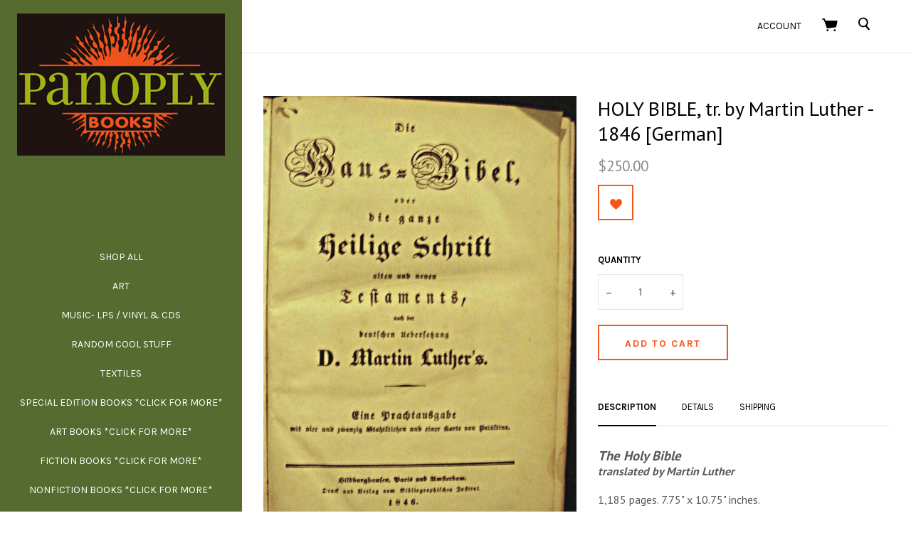

--- FILE ---
content_type: text/html; charset=UTF-8
request_url: https://www.panoplybooks.com/holy-bible-translated-by-martin-luther-1846-german/
body_size: 23491
content:



<!doctype html>
<!--[if IE 8]><html class="no-js ie8 lt-ie10 lt-ie9" lang="en"> <![endif]-->
<!--[if IE 9 ]><html class="no-js ie9 lt-ie10"> <![endif]-->
<!--[if (gt IE 9)|!(IE)]><!-->
<html class="no-js" lang="en">
<!--<![endif]-->
<head>
  <meta http-equiv="X-UA-Compatible" content="ie=edge" />

  <title>HOLY BIBLE, tr. by Martin Luther - 1846 [German] - Panoply Books</title>

  <meta property="product:price:amount" content="250" /><meta property="product:price:currency" content="USD" /><meta property="og:url" content="https://www.panoplybooks.com/holy-bible-translated-by-martin-luther-1846-german/" /><meta property="og:site_name" content="Panoply Books" /><meta name="keywords" content="used books, rare books, LPs, vintage, art, rugs, antiques, mid century modern, collectibles, records, vinyl, vintage, illustrations, architecture, new jersey book store"><link rel='canonical' href='https://www.panoplybooks.com/holy-bible-translated-by-martin-luther-1846-german/' /><meta name='platform' content='bigcommerce.stencil' /><meta property="og:type" content="product" />
<meta property="og:title" content="HOLY BIBLE, tr. by Martin Luther - 1846 [German]" />
<meta property="og:description" content="Panoply Books offers unusual, offbeat, rare and out-of-print quality used books. We also offer a diverse collection of vinyl records, art, textiles, ephemera and more." />
<meta property="og:image" content="https://cdn11.bigcommerce.com/s-5sppbk3px9/products/4784/images/40902/%2524_57__62456.1562779148.500.750.JPG?c=2" />
<meta property="og:availability" content="instock" />
<meta property="pinterest:richpins" content="enabled" />
  

  <link href="https://cdn11.bigcommerce.com/s-5sppbk3px9/product_images/Panoply_Logo_ico.jpg?t=1510558730" rel="shortcut icon">
  <meta name="viewport" content="width=device-width, initial-scale=1, maximum-scale=1">
  <script>document.documentElement.className = document.documentElement.className.replace(/\bno-js\b/,'js');</script>

  <script>
    function browserSupportsAllFeatures() {
        return window.Promise
            && window.fetch
            && window.URL
            && window.URLSearchParams
            && window.WeakMap
            // object-fit support
            && ('objectFit' in document.documentElement.style);
    }

    function loadScript(src) {
        var js = document.createElement('script');
        js.src = src;
        js.onerror = function () {
            console.error('Failed to load polyfill script ' + src);
        };
        document.head.appendChild(js);
    }

    if (!browserSupportsAllFeatures()) {
        loadScript('https://cdn11.bigcommerce.com/s-5sppbk3px9/stencil/cf8b07d0-f23e-0138-4721-0242ac11000f/dist/theme-bundle.polyfills.js');
    }
</script>

  <script>
    window.lazySizesConfig = window.lazySizesConfig || {};
    window.lazySizesConfig.loadMode = 1;
  </script>
  <script async src="https://cdn11.bigcommerce.com/s-5sppbk3px9/stencil/cf8b07d0-f23e-0138-4721-0242ac11000f/dist/theme-bundle.head_async.js"></script>

  <link data-stencil-stylesheet href="https://cdn11.bigcommerce.com/s-5sppbk3px9/stencil/cf8b07d0-f23e-0138-4721-0242ac11000f/css/theme-a0c8e270-1189-0139-cdb0-0242ac110008.css" rel="stylesheet">

  <link href="https://fonts.googleapis.com/css?family=Montserrat:400%7CKarla:400,700%7CPT+Sans:400,700&display=swap" rel="stylesheet">

  <!-- Start Tracking Code for analytics_googleanalytics -->

<meta name="google-site-verification" content="KP1jbqiuYSsZTTeV3L3tsGFQ_5gwAs8fdRKlShE3ijI" />


<meta name="msvalidate.01" content="9561E545FC5D5921641EA7373609ACDA" />

<script src="https://conduit.mailchimpapp.com/js/stores/store_k9rieorvx7wzmia9ibpc/conduit.js"></script>

<!-- End Tracking Code for analytics_googleanalytics -->


<script type="text/javascript" src="https://checkout-sdk.bigcommerce.com/v1/loader.js" defer ></script>
<script src="https://www.google.com/recaptcha/api.js" async defer></script>
<script type="text/javascript">
var BCData = {"product_attributes":{"sku":null,"upc":null,"mpn":null,"gtin":null,"weight":null,"base":true,"image":null,"price":{"without_tax":{"formatted":"$250.00","value":250,"currency":"USD"},"tax_label":"NJ Sales Tax"},"out_of_stock_behavior":"label_option","out_of_stock_message":"Sorry, this one is already SOLD!","available_modifier_values":[],"in_stock_attributes":[],"stock":1,"instock":true,"stock_message":null,"purchasable":true,"purchasing_message":null,"call_for_price_message":null}};
</script>

<script nonce="">
(function () {
    var xmlHttp = new XMLHttpRequest();

    xmlHttp.open('POST', 'https://bes.gcp.data.bigcommerce.com/nobot');
    xmlHttp.setRequestHeader('Content-Type', 'application/json');
    xmlHttp.send('{"store_id":"999390129","timezone_offset":"-4.0","timestamp":"2026-01-22T17:04:52.94116000Z","visit_id":"8560590d-bafd-4b89-9084-2fa595c2eafe","channel_id":1}');
})();
</script>

  
  
  










































  <!-- snippet location html_head -->

  
<script type="application/ld+json">
  {
    "@context": "http://schema.org",
    "@type": "WebSite",
    "name": "Panoply Books",
    "url": "https://www.panoplybooks.com/"
  }
</script></head>

<body
  class="page-product 
setting-fill-badges

"
  data-currency-code="USD"
>
  <!-- snippet location header -->
      <svg class="svg-sprite" xmlns="http://www.w3.org/2000/svg" xmlns:xlink="http://www.w3.org/1999/xlink">

  <symbol id="icon-star" width="14" height="13" viewBox="0 0 14 13"><title>Star</title><path d="M6.65 2.26L5.492 4.605l-.233.472-.52.075-2.582.385 1.865 1.818.377.367-.09.518-.453 2.586 2.328-1.223.465-.245.465.245 2.32 1.235L8.99 8.24l-.09-.517.377-.367L11.15 5.53 8.56 5.152l-.52-.075-.233-.472L6.65 2.26zm2.056 1.904l4.594.667-3.325 3.242.785 4.576-4.11-2.16-4.11 2.16.785-4.576L0 4.832l4.595-.668L6.65 0l2.056 4.164z" fill="currentColor" fill-rule="evenodd"/></symbol>

  <symbol id="icon-star-full" width="14" height="13" viewBox="0 0 14 13"><title>Star</title><path d="M6.65 0l2.056 4.164 4.594.667-3.325 3.242.785 4.576-4.11-2.16-4.11 2.16.785-4.576L0 4.832l4.595-.668L6.65 0z"  fill="currentColor" fill-rule="evenodd"/></symbol>

</svg>


  <div class="drawer-wrapper">
    <div class="nav-bar">
  <div class="nav-bar-inner navbar-allcaps">

    <div class="header-components">

        <button class="main-nav-button"
          aria-label="menu"
          role="button"
          tabindex="0"
          data-main-nav-toggle>
          <span></span>
          <span></span>
          <span></span>
        </button>

    </div>

      
<div class="store-logo">
    <a class="logo-image" href="https://www.panoplybooks.com/" alt="Panoply Books">
      <img src="https://cdn11.bigcommerce.com/s-5sppbk3px9/images/stencil/500x200/pb-logo_bcopt-250x100_1501184328__87911.original.jpg" alt="Panoply Books">
    </a>
</div>

    <div class="header-components">

        <span class="header-mini-cart" data-mini-cart>
          
<a href="/cart.php" class="mini-cart-link" data-mini-cart-link>

  <svg xmlns="http://www.w3.org/2000/svg" width="22" height="18" viewBox="0 0 22 18" aria-label="Cart" role="icon">
  <title>Cart</title>
  <path fill="currentColor" fill-rule="evenodd" d="M7.7 15.23c-.76 0-1.38.6-1.38 1.37 0 .74.62 1.34 1.37 1.34.74 0 1.35-.6 1.35-1.34 0-.77-.6-1.37-1.38-1.37zm10.1 0c-.77 0-1.4.6-1.4 1.37 0 .74.63 1.34 1.4 1.34.74 0 1.36-.6 1.36-1.34 0-.77-.6-1.37-1.37-1.37zm3.7-12c-.16-.23-.4-.35-.88-.35H4.75L3.93.58C3.8.23 3.47 0 3.1 0H.88C.4 0 0 .4 0 .9c0 .48.4.88.87.88H2.5l4.16 11.45c.13.36.46.6.82.6l.1-.02 11.66-1.4c.37-.04.67-.32.75-.7L21.65 4c.05-.28 0-.55-.18-.76z"/>
</svg>

  <span data-mini-cart-count>
    
  </span>

</a>

        </span>

    </div>

  </div>
</div>
    <div class="sidebar-nav">
  <div class="sidebar-nav-wrapper sidebar-allcaps ">

  <aside class="drawer-item drawer-search">
    <!-- snippet location forms_search -->
    
<form class="form search mini-search" action="/search.php">
  <fieldset class="form-fieldset">

    <label class="form-label visually-hidden" for="search_query_adv">
      Search
    </label>

    

    <div class="search-wrapper">
      <svg xmlns="http://www.w3.org/2000/svg" width="16" height="19" viewBox="0 0 16 19" aria-label="Search" role="icon">
  <title>Search</title>
  <path fill-rule="evenodd" d="M11.7 12.2l.3-.4s.2 0 .2-.2c2-2.3 2-6 0-8.4C11 1.8 9.4 1 7.6.7 5.8.5 4 1 2.6 2.2 1 3.2.3 5 0 6.8c0 1.8.4 3.6 1.5 5C2.7 13.2 4.3 14 6 14.3c1.2 0 2.3 0 3.3-.5l.8-.3 4 4.8.7.2h.4V18c.4 0 .6-.3.7-.4.3-.2.2-.6 0-.7l-4-5zM7.3 2.5C10 2.8 12 5.3 11.8 8c-.3 2.7-2.8 4.7-5.5 4.4C3.6 12.2 1.6 9.7 2 7c0-2.8 2.5-4.8 5.2-4.5z"/>
</svg>

      <input
        class="form-input"
        id="search_query_adv"
        name="search_query_adv"
        value=""
        placeholder="Type and hit enter..."
        required>
      <button class="button" type="submit"></button>
      
    </div>

  </fieldset>
</form>
  </aside>

  <div class="drawer-item drawer-nav">
    
<div class="store-logo">
    <a class="logo-image" href="https://www.panoplybooks.com/" alt="Panoply Books">
      <img src="https://cdn11.bigcommerce.com/s-5sppbk3px9/images/stencil/500x200/pb-logo_bcopt-250x100_1501184328__87911.original.jpg" alt="Panoply Books">
    </a>
</div>
    

<nav class="main-menu">
    <div class="nav-multi-breadcrumbs">
      <span class="nav-multi-breadcrumb reset-all" data-toggle-multi="all">Menu</span>
    </div>
    <div class="nav-multi-container">
      <ul class="nav-multi-panel nav-multi-panel-parent is-active" data-panel-depth="0" data-multi-menu="all">
          <li class="nav-multi-item nav-multi-item-parent " >
            <a href="https://www.panoplybooks.com/shop-all/" >Shop All</a>
          </li>
          <li class="nav-multi-item nav-multi-item-parent " >
            <a href="https://www.panoplybooks.com/art/" >ART</a>
          </li>
          <li class="nav-multi-item nav-multi-item-parent " >
            <a href="https://www.panoplybooks.com/music-lps-vinyl-cds/" >MUSIC- LPS / VINYL &amp; CDS</a>
          </li>
          <li class="nav-multi-item nav-multi-item-parent " >
            <a href="https://www.panoplybooks.com/random-cool-stuff/" >RANDOM COOL STUFF</a>
          </li>
          <li class="nav-multi-item nav-multi-item-parent " >
            <a href="https://www.panoplybooks.com/textiles/" >Textiles</a>
          </li>
          <li class="nav-multi-item nav-multi-item-parent has-children" >
            <a href="https://www.panoplybooks.com/special-edition-books/" data-toggle-multi="142" data-multi-name="SPECIAL EDITION BOOKS *click for more*">SPECIAL EDITION BOOKS *click for more*</a>
  <ul class="nav-multi-panel nav-multi-panel-child is-right" data-multi-menu="142">
    <li class="nav-multi-item-all">
      <a href="https://www.panoplybooks.com/special-edition-books/">All SPECIAL EDITION BOOKS *click for more*</a>
    </li>
      <li class="nav-multi-item ">
        <a href="https://www.panoplybooks.com/special-edition-books/antiquarian-books/" >ANTIQUARIAN</a>
      </li>
      <li class="nav-multi-item ">
        <a href="https://www.panoplybooks.com/special-edition-books/fine-bindings/" >FINE BINDINGS</a>
      </li>
      <li class="nav-multi-item ">
        <a href="https://www.panoplybooks.com/special-edition-books/signed-1st-limited-eds/" >SIGNED, 1ST &amp; LIMITED EDS</a>
      </li>
  </ul>
          </li>
          <li class="nav-multi-item nav-multi-item-parent has-children" >
            <a href="https://www.panoplybooks.com/art-books/" data-toggle-multi="134" data-multi-name="ART BOOKS *click for more*">ART BOOKS *click for more*</a>
  <ul class="nav-multi-panel nav-multi-panel-child is-right" data-multi-menu="134">
    <li class="nav-multi-item-all">
      <a href="https://www.panoplybooks.com/art-books/">All ART BOOKS *click for more*</a>
    </li>
      <li class="nav-multi-item ">
        <a href="https://www.panoplybooks.com/artists-and-art-books/" >ART &amp; ARTISTS</a>
      </li>
      <li class="nav-multi-item ">
        <a href="https://www.panoplybooks.com/books-photography/" >PHOTOGRAPHY</a>
      </li>
      <li class="nav-multi-item ">
        <a href="https://www.panoplybooks.com/books-on-architecture-and-interiors/" >ARCHITECTURE, INTERIORS</a>
      </li>
      <li class="nav-multi-item ">
        <a href="https://www.panoplybooks.com/art-books-click-for-more/artisans-craftsmanship/" >Artisans &amp; Craftsmanship</a>
      </li>
      <li class="nav-multi-item ">
        <a href="https://www.panoplybooks.com/art-books/designers-design-books/" >Design &amp; Designers</a>
      </li>
      <li class="nav-multi-item ">
        <a href="https://www.panoplybooks.com/art-books/exhibitions-monographs/" >EXHIBITIONS, MONOGRAPHS</a>
      </li>
      <li class="nav-multi-item ">
        <a href="https://www.panoplybooks.com/art-books-click-for-more/fashion-textile-books/" >FASHION &amp; TEXTILE</a>
      </li>
      <li class="nav-multi-item ">
        <a href="https://www.panoplybooks.com/film-theater-books/" >Film &amp; Theater</a>
      </li>
      <li class="nav-multi-item ">
        <a href="https://www.panoplybooks.com/folk-art-books/" >Folk Art</a>
      </li>
      <li class="nav-multi-item ">
        <a href="https://www.panoplybooks.com/art-books/illustrators-illustrated-books/" >Illustrators &amp; Illustrated books</a>
      </li>
      <li class="nav-multi-item ">
        <a href="https://www.panoplybooks.com/music-dance-books/" >Music &amp; Dance</a>
      </li>
      <li class="nav-multi-item ">
        <a href="https://www.panoplybooks.com/art-books-click-for-more/sculpture-ceramics-books/" >Sculpture &amp; Ceramics Books</a>
      </li>
      <li class="nav-multi-item ">
        <a href="https://www.panoplybooks.com/art-books/art-theory-critique-instruction/" >Theory, Critique, Instruction </a>
      </li>
      <li class="nav-multi-item ">
        <a href="https://www.panoplybooks.com/art-books/books-as-art/" >Books As Art</a>
      </li>
  </ul>
          </li>
          <li class="nav-multi-item nav-multi-item-parent has-children" >
            <a href="https://www.panoplybooks.com/fiction-books/" data-toggle-multi="131" data-multi-name="FICTION BOOKS *click for more*">FICTION BOOKS *click for more*</a>
  <ul class="nav-multi-panel nav-multi-panel-child is-right" data-multi-menu="131">
    <li class="nav-multi-item-all">
      <a href="https://www.panoplybooks.com/fiction-books/">All FICTION BOOKS *click for more*</a>
    </li>
      <li class="nav-multi-item ">
        <a href="https://www.panoplybooks.com/fiction-books/fairy-tales-myths/" >FAIRY TALES &amp; MYTHS</a>
      </li>
      <li class="nav-multi-item ">
        <a href="https://www.panoplybooks.com/fiction-books-click-for-more/historical-fiction/" >Historical Fiction</a>
      </li>
      <li class="nav-multi-item ">
        <a href="https://www.panoplybooks.com/fiction-books/horror-ghost-stories/" >Horror &amp; Ghost Stories</a>
      </li>
      <li class="nav-multi-item ">
        <a href="https://www.panoplybooks.com/fiction-books/humor-fun-comics/" >Humor, Fun &amp; Comics</a>
      </li>
      <li class="nav-multi-item ">
        <a href="https://www.panoplybooks.com/fiction-books/mystery-crime-fiction/" >Mystery &amp; Crime Fiction</a>
      </li>
      <li class="nav-multi-item ">
        <a href="https://www.panoplybooks.com/fiction-books/novels-story-collections/" >Novels &amp; Stories</a>
      </li>
      <li class="nav-multi-item ">
        <a href="https://www.panoplybooks.com/fiction-books/nursery-books" >Nursery Books </a>
      </li>
      <li class="nav-multi-item ">
        <a href="https://www.panoplybooks.com/fiction-books/poetry-plays/" >POETRY &amp; PLAYS</a>
      </li>
      <li class="nav-multi-item ">
        <a href="https://www.panoplybooks.com/fiction-books/science-fiction-fantasy/" >Science Fiction &amp; Fantasy</a>
      </li>
      <li class="nav-multi-item ">
        <a href="https://www.panoplybooks.com/fiction-books/westerns-adventure/" >WESTERNS &amp; ADVENTURE</a>
      </li>
      <li class="nav-multi-item ">
        <a href="https://www.panoplybooks.com/fiction-books/young-adult/" >Young Adult</a>
      </li>
      <li class="nav-multi-item ">
        <a href="https://www.panoplybooks.com/fiction-books/erotica-books" >Erotica</a>
      </li>
  </ul>
          </li>
          <li class="nav-multi-item nav-multi-item-parent has-children" >
            <a href="https://www.panoplybooks.com/nonfiction-books/" data-toggle-multi="143" data-multi-name="NONFICTION BOOKS *click for more*">NONFICTION BOOKS *click for more*</a>
  <ul class="nav-multi-panel nav-multi-panel-child is-right" data-multi-menu="143">
    <li class="nav-multi-item-all">
      <a href="https://www.panoplybooks.com/nonfiction-books/">All NONFICTION BOOKS *click for more*</a>
    </li>
      <li class="nav-multi-item ">
        <a href="https://www.panoplybooks.com/nonfiction-books/archaeology-indigenous/" >ARCHAEOLOGY &amp; INDIGENOUS</a>
      </li>
      <li class="nav-multi-item ">
        <a href="https://www.panoplybooks.com/nonfiction-books/maps-atlases-geography-books/" >ATLASES</a>
      </li>
      <li class="nav-multi-item ">
        <a href="https://www.panoplybooks.com/nonfiction-books/biographies-people" >Biographies &amp; People</a>
      </li>
      <li class="nav-multi-item ">
        <a href="https://www.panoplybooks.com/nonfiction-books/business-finance/" >BUSINESS &amp; FINANCE</a>
      </li>
      <li class="nav-multi-item ">
        <a href="https://www.panoplybooks.com/nonfiction-books/cars-trains-boats/" >CARS, TRAINS, BOATS</a>
      </li>
      <li class="nav-multi-item ">
        <a href="https://www.panoplybooks.com/nonfiction-books/cooking-drinks/" >COOKING &amp; DRINKS</a>
      </li>
      <li class="nav-multi-item ">
        <a href="https://www.panoplybooks.com/nonfiction-books/essays-academic-study/" >Essays &amp; Academic Study</a>
      </li>
      <li class="nav-multi-item ">
        <a href="https://www.panoplybooks.com/nonfiction-books/fraternity-orgnaiztions/" >FRATERNITY &amp; SOCIETIES</a>
      </li>
      <li class="nav-multi-item ">
        <a href="https://www.panoplybooks.com/nonfiction-books/books-history/" >HISTORY</a>
      </li>
      <li class="nav-multi-item ">
        <a href="https://www.panoplybooks.com/nonfiction-books/homes-gardens-books/" >Homes &amp; Gardens</a>
      </li>
      <li class="nav-multi-item ">
        <a href="https://www.panoplybooks.com/nonfiction-books/industry-technology/" >INDUSTRY &amp; TECHNOLOGY</a>
      </li>
      <li class="nav-multi-item ">
        <a href="https://www.panoplybooks.com/nonfiction-books/instruction-education-books/" >INSTRUCTION &amp; EDUCATION</a>
      </li>
      <li class="nav-multi-item ">
        <a href="https://www.panoplybooks.com/nonfiction-books/lifestyles-hobbies/" >Lifestyles &amp; Hobbies</a>
      </li>
      <li class="nav-multi-item ">
        <a href="https://www.panoplybooks.com/nonfiction-books/military-firearms/" >MILITARY &amp; FIREARMS</a>
      </li>
      <li class="nav-multi-item ">
        <a href="https://www.panoplybooks.com/nonfiction-books/natural-world-sciences/" >Natural World &amp; Sciences</a>
      </li>
      <li class="nav-multi-item ">
        <a href="https://www.panoplybooks.com/nonfiction-books/occult-esoteric-mystic/" >OCCULT, ESOTERIC &amp; MYSTIC</a>
      </li>
      <li class="nav-multi-item ">
        <a href="https://www.panoplybooks.com/nonfiction-books/books-on-books-printing/" >On Books &amp; Printing</a>
      </li>
      <li class="nav-multi-item ">
        <a href="https://www.panoplybooks.com/nonfiction-books/philosophy-psychology/" >Philosophy &amp; Psychology</a>
      </li>
      <li class="nav-multi-item ">
        <a href="https://www.panoplybooks.com/nonfiction-books/politics-law/" >POLITICS &amp; LAW BOOKS</a>
      </li>
      <li class="nav-multi-item ">
        <a href="https://www.panoplybooks.com/nonfiction-books/reference-books/" >REFERENCE</a>
      </li>
      <li class="nav-multi-item ">
        <a href="https://www.panoplybooks.com/nonfiction-books/religion-bibles/" >Religion &amp; Bibles</a>
      </li>
      <li class="nav-multi-item ">
        <a href="https://www.panoplybooks.com/nonfiction-books/sales-catalogs/" >Sales Catalogs</a>
      </li>
      <li class="nav-multi-item ">
        <a href="https://www.panoplybooks.com/nonfiction-books/science-medical/" >SCIENCE &amp; MEDICAL</a>
      </li>
      <li class="nav-multi-item ">
        <a href="https://www.panoplybooks.com/nonfiction-books/sports-sporting/" >SPORTS &amp; SPORTING</a>
      </li>
      <li class="nav-multi-item ">
        <a href="https://www.panoplybooks.com/nonfiction-books/travel-locations/" >TRAVEL &amp; LOCATIONS</a>
      </li>
      <li class="nav-multi-item ">
        <a href="https://www.panoplybooks.com/nonfiction-books/yoga-buddhism-eastern-books/" >YOGA, BUDDHISM, &amp; EASTERN PHILOSOPHY</a>
      </li>
  </ul>
          </li>
          <li class="nav-multi-item nav-multi-item-parent " >
            <a href="https://www.panoplybooks.com/americana-books/" >AMERICANA</a>
          </li>
          <li class="nav-multi-item nav-multi-item-parent " >
            <a href="https://www.panoplybooks.com/black-americana-books/" >BLACK AMERICANA</a>
          </li>
          <li class="nav-multi-item nav-multi-item-parent " >
            <a href="https://www.panoplybooks.com/fiction-books/childrens-books/" >Children&#x27;s Books</a>
          </li>
          <li class="nav-multi-item nav-multi-item-parent " >
            <a href="https://www.panoplybooks.com/fiction-books/literature-classics/" >CLASSICS &amp; LITERATURE</a>
          </li>
          <li class="nav-multi-item nav-multi-item-parent " >
            <a href="https://www.panoplybooks.com/collections-anthologies-books/" >Collections &amp; Anthologies</a>
          </li>
          <li class="nav-multi-item nav-multi-item-parent " >
            <a href="https://www.panoplybooks.com/magazines-periodicals/" >Magazines &amp; Periodicals</a>
          </li>
          <li class="nav-multi-item nav-multi-item-parent " >
            <a href="https://www.panoplybooks.com/non-english-foreign-language-books" >NON-ENGLISH BOOKS</a>
          </li>
          <li class="nav-multi-item nav-multi-item-parent " >
            <a href="https://www.panoplybooks.com/sets-of-books/" >Sets &amp; Series</a>
          </li>
          <li class="nav-multi-item nav-multi-item-parent " >
            <a href="https://www.panoplybooks.com/unusual-oddball-books/" >UNUSUAL &amp; ODDBALL</a>
          </li>
          <li class="nav-multi-item nav-multi-item-parent " >
            <a href="https://www.panoplybooks.com/vintage-antique-books/" >Vintage &amp; Antique Books</a>
          </li>
      </ul>
    </div>

  <div data-content-region="home_below_menu"></div>
</nav>
  </div>

  <aside class="drawer-item drawer-extras">
      </aside>

  <nav class="drawer-item drawer-extras">
      <a href="/login.php">Login</a>
  </nav>

  </div>
</div>
  </div>

  <div class="page-wrap">
    <svg class="page-cover"></svg>

    
<header class="main-header wrapper">

    
  <div class="nav-bar">
  <div class="nav-bar-inner navbar-allcaps">

    <div class="header-components">

          <span class="return-to-shopping-link" data-return-to-link>
  </span>


    </div>


    <div class="header-components">

        
        <span class="nav-bar-account-link">
            <a href="/login.php"><span>Account</span></a>
        </span>

        <span class="header-mini-cart" data-mini-cart>
          
<a href="/cart.php" class="mini-cart-link" data-mini-cart-link>

  <svg xmlns="http://www.w3.org/2000/svg" width="22" height="18" viewBox="0 0 22 18" aria-label="Cart" role="icon">
  <title>Cart</title>
  <path fill="currentColor" fill-rule="evenodd" d="M7.7 15.23c-.76 0-1.38.6-1.38 1.37 0 .74.62 1.34 1.37 1.34.74 0 1.35-.6 1.35-1.34 0-.77-.6-1.37-1.38-1.37zm10.1 0c-.77 0-1.4.6-1.4 1.37 0 .74.63 1.34 1.4 1.34.74 0 1.36-.6 1.36-1.34 0-.77-.6-1.37-1.37-1.37zm3.7-12c-.16-.23-.4-.35-.88-.35H4.75L3.93.58C3.8.23 3.47 0 3.1 0H.88C.4 0 0 .4 0 .9c0 .48.4.88.87.88H2.5l4.16 11.45c.13.36.46.6.82.6l.1-.02 11.66-1.4c.37-.04.67-.32.75-.7L21.65 4c.05-.28 0-.55-.18-.76z"/>
</svg>

  <span data-mini-cart-count>
    
  </span>

</a>

  <aside class="mini-cart-preview" data-mini-cart-content>
    <div class="mini-cart-content">

    <p class="cart-preview-empty">Your shopping cart is empty.</p>

</div>
  </aside>
        </span>

        
<form class="form search mini-search" action="/search.php">
  <fieldset class="form-fieldset">

    <label class="form-label visually-hidden" for="search_query_adv">
      Search
    </label>

    <input type="checkbox" id="mini-search-toggle">

    <div class="search-wrapper">
      <svg xmlns="http://www.w3.org/2000/svg" width="16" height="19" viewBox="0 0 16 19" aria-label="Search" role="icon">
  <title>Search</title>
  <path fill-rule="evenodd" d="M11.7 12.2l.3-.4s.2 0 .2-.2c2-2.3 2-6 0-8.4C11 1.8 9.4 1 7.6.7 5.8.5 4 1 2.6 2.2 1 3.2.3 5 0 6.8c0 1.8.4 3.6 1.5 5C2.7 13.2 4.3 14 6 14.3c1.2 0 2.3 0 3.3-.5l.8-.3 4 4.8.7.2h.4V18c.4 0 .6-.3.7-.4.3-.2.2-.6 0-.7l-4-5zM7.3 2.5C10 2.8 12 5.3 11.8 8c-.3 2.7-2.8 4.7-5.5 4.4C3.6 12.2 1.6 9.7 2 7c0-2.8 2.5-4.8 5.2-4.5z"/>
</svg>

      <input
        class="form-input"
        id="search_query_adv"
        name="search_query_adv"
        value=""
        placeholder="Type and hit enter..."
        required>
      <button class="button" type="submit"></button>
      <label for="mini-search-toggle" class="mini-search-toggle-label"><svg class="icon-x" width="10" height="10" viewBox="0 0 10 10" xmlns="http://www.w3.org/2000/svg"><title>Close</title><path fill="currentColor" d="M3.94 5L.332 1.394C.04 1.1.04.626.333.334.626.04 1.1.04 1.393.333L5 3.938 8.606.332c.293-.292.768-.292 1.06 0 .293.293.293.768 0 1.06L6.062 5l3.607 3.606c.292.293.292.768 0 1.06-.293.293-.768.293-1.06 0L5 6.062 1.394 9.668c-.293.292-.768.292-1.06 0-.293-.293-.293-.768 0-1.06L3.938 5z"/></svg>
</label>
    </div>

  </fieldset>
</form>

        <div class="quick-search" data-quick-search>
          <div class="spinner la-ball-clip-rotate"><div></div></div>
        </div>

    </div>

  </div>
</div>

  
  <div data-content-region="header_bottom--global"></div>
  <div data-content-region="header_bottom"></div>
</header>

    <main class="main-content">
      
  <section
  class="product-info-wrapper"
  data-product-container
  data-product-details
  data-product-title="HOLY BIBLE, tr. by Martin Luther - 1846 [German]"
>

  <div class="product-information">
    <div class="product-inner">
      <div class="first-product-image" data-images-primary>
          <a href="https://cdn11.bigcommerce.com/s-5sppbk3px9/images/stencil/original/products/4784/40908/$_57__65346.1562779148.JPG?c=2" target="_blank">
            <img src="https://cdn11.bigcommerce.com/s-5sppbk3px9/images/stencil/original/products/4784/40908/$_57__65346.1562779148.JPG?c=2" alt="HOLY BIBLE, tr. by Martin Luther - 1846 [German]">
          </a>
      </div>

      <!-- snippet location product_details -->


      <h1 class="product-title" data-product-title="HOLY BIBLE, tr. by Martin Luther - 1846 [German]">
        HOLY BIBLE, tr. by Martin Luther - 1846 [German]
      </h1>

          <div
      class="
        price
        
        "
      >
        <div
          class="price-withouttax"
          data-product-price-wrapper="without-tax"
        >



          <div class="price-value-wrapper">
              <label class="price-label">
                
              </label>
            <span class="price-value" data-product-price>
              $250.00
            </span>


          </div>

        </div>


    </div>


      <div data-content-region="product_below_price"><div data-layout-id="15d158c7-c61e-425a-96d3-9ea92465d339">       <div data-widget-id="92dd8d77-789b-4e8d-9499-48435f4244f0" data-placement-id="9b0f8236-7b64-4783-a5df-ac485971b5fd" data-placement-status="ACTIVE"><style media="screen">
  #banner-region- {
    display: block;
    width: 100%;
    max-width: 545px;
  }
</style>

<div id="banner-region-">
  <div data-pp-style-logo-position="left" data-pp-style-logo-type="inline" data-pp-style-text-color="black" data-pp-style-text-size="12" id="paypal-bt-proddetails-messaging-banner">
  </div>
  <script defer="" nonce="">
    (function () {
      // Price container with data-product-price-with-tax has bigger priority for product amount calculations
      const priceContainer = document.querySelector('[data-product-price-with-tax]')?.innerText
              ? document.querySelector('[data-product-price-with-tax]')
              : document.querySelector('[data-product-price-without-tax]');

      if (priceContainer) {
        renderMessageIfPossible();

        const config = {
          childList: true,    // Observe direct child elements
          subtree: true,      // Observe all descendants
          attributes: false,  // Do not observe attribute changes
        };

        const observer = new MutationObserver((mutationsList) => {
          if (mutationsList.length > 0) {
            renderMessageIfPossible();
          }
        });

        observer.observe(priceContainer, config);
      }

      function renderMessageIfPossible() {
        const amount = getPriceAmount(priceContainer.innerText)[0];

        if (amount) {
          renderMessage(amount);
        }
      }

      function getPriceAmount(text) {
        /*
         INFO:
         - extracts a string from a pattern: [number][separator][number][separator]...
           [separator] - any symbol but a digit, including whitespaces
         */
        const pattern = /\d+(?:[^\d]\d+)+(?!\d)/g;
        const matches = text.match(pattern);
        const results = [];

        // if there are no matches
        if (!matches?.length) {
          const amount = text.replace(/[^\d]/g, '');

          if (!amount) return results;

          results.push(amount);

          return results;
        }

        matches.forEach(str => {
          const sepIndexes = [];

          for (let i = 0; i < str.length; i++) {
            // find separator index and push to array
            if (!/\d/.test(str[i])) {
              sepIndexes.push(i);
            }
          }
          if (sepIndexes.length === 0) return;
          // assume the last separator is the decimal
          const decIndex = sepIndexes[sepIndexes.length - 1];

          // cut the substr to the separator with replacing non-digit chars
          const intSubstr = str.slice(0, decIndex).replace(/[^\d]/g, '');
          // cut the substr after the separator with replacing non-digit chars
          const decSubstr = str.slice(decIndex + 1).replace(/[^\d]/g, '');

          if (!intSubstr) return;

          const amount = decSubstr ? `${intSubstr}.${decSubstr}` : intSubstr;
          // to get floating point number
          const number = parseFloat(amount);

          if (!isNaN(number)) {
            results.push(String(number));
          }
        });

        return results;
      }

      function renderMessage(amount) {
        const messagesOptions = {
          amount,
          placement: 'product',
        };

        const paypalScriptParams = {
          'client-id': 'AQ3RkiNHQ53oodRlTz7z-9ETC9xQNUgOLHjVDII9sgnF19qLXJzOwShAxcFW7OT7pVEF5B9bwjIArOvE',
          components: ['messages'],
          'data-partner-attribution-id': '',
          'merchant-id': '2L332Y35WHHC8',
          'data-namespace': 'paypalMessages'
        };

        if (!window.paypalMessages) {
          loadScript(paypalScriptParams).then(() => {
            window.paypalMessages.Messages(messagesOptions).render('#paypal-bt-proddetails-messaging-banner');
          });
        } else {
          window.paypalMessages.Messages(messagesOptions).render('#paypal-bt-proddetails-messaging-banner');
        }
      }

      function loadScript(paypalScriptParams) {
        return new Promise((resolve, reject) => {
          const script = document.createElement('script');
          script.type = 'text/javascript';
          script.src = 'https://unpkg.com/@paypal/paypal-js@3.1.6/dist/paypal.browser.min.js';
          script.integrity = 'sha384-ixafT4J9V4G5ltzIzhcmeyo1TvVbMf3eH73We7APYo338opA0FlgZ5VtBzMnMEEg';
          script.crossOrigin = 'anonymous';
          script.nonce = '';

          script.onload = () =>
            window.paypalLoadScript(paypalScriptParams).then(() => resolve());

          script.onerror = event => {
            reject(event);
          };

          document.head.appendChild(script);
        });
      }
    }());
  </script>
</div>
</div>
</div></div>


        <div data-wishlist-message></div>

          <a
    class="button button-inverted button-square"
    href="/wishlist.php?action=add&amp;product_id=4784"
  >
    <svg xmlns="http://www.w3.org/2000/svg" preserveAspectRatio="xMidYMid" width="17" height="15" viewBox="0 0 17 15" aria-label="account.wishlists.heading" role="icon">
  <title>account.wishlists.heading</title>
  <path d="M8.496 3.263C6.296-1.94.04-.727 0 5.313-.024 8.51 8.51 14.99 8.51 14.99S17.022 8.458 17 5.277c-.04-6.054-6.404-7.01-8.504-2.014z" id="path-1" class="cls-2" fill-rule="evenodd"/>
</svg>
  </a>
  <span class="spinner"></span>
<div class="wishlist-modal" data-wishlist-modal>
  <h1 class="wishlist-modal-title">
    Create Wishlist
</h1>
<a href="#" class="wishlist-modal-close modal-close" data-wishlist-close>
  <svg xmlns="http://www.w3.org/2000/svg"
  width="20"
  height="20"
  viewBox="0 0 20 20"
  aria-label="Close"
  role="icon">
  <title>Close</title>
  <path fill-rule="evenodd" fill="currentColor" d="M8.87 10l-7.7-7.7c-.32-.32-.32-.83 0-1.14.3-.3.8-.3 1.12 0l7.7 7.7 7.7-7.7c.3-.3.8-.3 1.1 0 .3.3.3.82 0 1.13L11.1 10l7.7 7.7c.3.3.3.8 0 1.1-.3.3-.8.3-1.12 0l-7.7-7.7-7.7 7.7c-.33.3-.84.3-1.15 0-.3-.3-.3-.8 0-1.12l7.7-7.7z"/>
</svg>
</a>
<form
  class="form wishlist-form"
  action="/wishlist.php?action=addwishlist&product_id=4784"
  method="post"
  data-validated-form
  data-wishlist-form
>
  <input type="hidden" name="submit">

  <div class="wishlist-form-options">
    
<div class="form-field form-field-common form-field-text  form-required" id="wishlistname">
  <label class="form-label">
    <span class="form-field-title">
      
      <span class="required-text">*</span>
    </span>
    <span class="form-field-control">
      <input class="form-input"
        id="input-wishlistname"
        name="wishlistname"
        type="text"
        placeholder="New Wishlist"
        
        
        required
        aria-required="true">
    </span>
  </label>
</div>

    <div class="form-field form-field-checkbox">
      <div class="form-field-control">
        <label class="form-label">
          <input
            class="form-checkbox"
            name="publicwishlist"
            type="checkbox"
            
            aria-required="false"
          >
          <span class="form-label-text">
            Make wishlist public
          </span>
        </label>
      </div>
    </div>
  </div>

  <div class="form-actions">
    <input
      type="submit"
      class="button button-primary button-wishlist"
      value="Add"
    >
  </div>
</form>
</div>



        <div data-product-message></div>


        
<form
  class="form add-to-cart-form-full"
  method="post"
  action="https://www.panoplybooks.com/cart.php"
  enctype="multipart/form-data"
  data-product-options-count="0"
  data-cart-item-add
>
  <input type="hidden" name="action" value="add">
  <input type="hidden" name="product_id" value="4784" data-product-id>

  <div data-product-option-change>



      
<div
  class="form-field form-field-quantity-control"
  data-quantity-control="4784"
>
  <label class="form-label">
      <span class="form-field-title">
        Quantity
      </span>
    <span class="form-field-control">
      <input
        class="form-input qty-amount"
        type="number"
        name="qty[]"
        pattern="[0-9]*"
        value="1"
        min="0"
        
        data-quantity-control-input
      >
      <span
        class="qty-decrement"
        data-quantity-control-action="decrement"
      >
        &ndash;
      </span>
      <span
        class="qty-increment"
        data-quantity-control-action="increment"
      >
        &#43;
      </span>
    </span>
  </label>
</div>
  </div>

  <div class="product-cart-messages">
    <div data-product-cart-message>
    </div>
      <div data-product-option-message>
      </div>
  </div>


  <div class="form-field add-to-cart-buttons" data-product-add>

        <input
          class="button button-inverted"
          type="submit"
          value="Add To Cart"
          data-button-purchase
        >
  </div>
</form>

        
<section class="product-tabs-wrapper">

  <div class="product-tabs-navigation">

    <ul data-tabs>
      <li class="tab-title">
        <a href="#features">Description</a>
      </li>
          <li class="tab-title">
            <a href="#details" class="tab-title">
              Details
            </a>
          </li>
        <li class="tab-title">
          <a href="#shipping" class="tab-title">
            Shipping
          </a>
        </li>
    </ul>

  </div>

  <div class="product-tabs" >

    
<section class="product-info-features tab-content-panel active" id="features">
  <div class="tab-content">
    <h1><strong style="font-size: 1.17em;"><em>The Holy Bible</em></strong></h1>
<h1><em>translated by Martin Luther</em></h1>
<p>1,185 pages. 7.75" x 10.75" inches.</p>
<p>Publishing Info: Hildburghaufen, Fance. 1846</p>
<h4><strong><em>Overall in VERY GOOD condition, with VERY GOOD DJ.</em></strong></h4>
<ul>
<li>Covers and Spine are mostly Clear and Intact</li>
<li>Textblock is Red</li>
<li>Binding is Secure and Somewhat Tight</li>
<li>Pastedowns are Attached</li>
<li>Most Pages are Clean and Clear</li>
<li>Contains 22 out of 24 Black/White Plates Throughout</li>
<li>Contains a Fol-Out Map of Palestine</li>
<li>Covers and Spine are noticeably worn</li>
<li>Front Cover Cloth is peeling</li>
<li>Spine Head, Foot, and Edges are worn</li>
<li>Spine Edges are torn near the Foot</li>
<li>Edges are worn</li>
<li>Corners are worn and torn</li>
<li>Pastedowns are Free End Pages have light marks on them</li>
<li>Free End Pages are discolored</li>
<li>First Pages until Page 120 have small wormholes at the Head/Spine Corner</li>
<li>Some Pages have light foxing and discoloration</li>
<li>The backsides of Plates (and some Pages adjacent to Plates) are dicolored</li>
<li>The Flyleaf following the Fol-Out Map of Palestine has a small, German, pencil inscription at the Foot</li>
<li>JK110614</li>
</ul>
<h4><strong>AS IS! Please see photos. More photos available upon request.</strong></h4>
<h4>International first class shipping includes a handling charge to cover insurance.</h4>
<p>&nbsp;</p>
<p>&nbsp;</p>
    <!-- snippet location product_description -->
  </div>
</section>

        <section class="product-info-details tab-content-panel" id="details">
    <div class="tab-content">











            <div class="product-detail-item product-detail-customfields">
              <span class="product-details-title">
                Binding:
              </span>
              <span class="product-details-info">
                Hardcover
              </span>
            </div>
            <div class="product-detail-item product-detail-customfields">
              <span class="product-details-title">
                Subject:
              </span>
              <span class="product-details-info">
                Religion & Spirituality
              </span>
            </div>
            <div class="product-detail-item product-detail-customfields">
              <span class="product-details-title">
                Topic:
              </span>
              <span class="product-details-info">
                Christianity Bibles
              </span>
            </div>
            <div class="product-detail-item product-detail-customfields">
              <span class="product-details-title">
                Year Printed:
              </span>
              <span class="product-details-info">
                18460000
              </span>
            </div>
            <div class="product-detail-item product-detail-customfields">
              <span class="product-details-title">
                Special Attributes:
              </span>
              <span class="product-details-info">
                Illustrated
              </span>
            </div>
            <div class="product-detail-item product-detail-customfields">
              <span class="product-details-title">
                Origin:
              </span>
              <span class="product-details-info">
                European
              </span>
            </div>
            <div class="product-detail-item product-detail-customfields">
              <span class="product-details-title">
                Country/Region of Manufacture:
              </span>
              <span class="product-details-info">
                France
              </span>
            </div>
    </div>
  </section>

    
  <section class="product-info-shipping tab-content-panel" id="shipping">
    <div class="tab-content">

        <div class="product-detail-item product-detail-shipping">
            <span class="product-details-title">Shipping:</span>
            <span class="product-details-info">Shipping rate calculated at checkout</span>
        </div>





    </div>
  </section>

  </div>

</section>

      
  <aside class="share-links-container type-product-post">
      <div class="share-links-label">Share this</div>

    <ul class="share-links">





          <li class="share-link">
            <a target="_blank" href="//plus.google.com/share?url=https://www.panoplybooks.com/holy-bible-translated-by-martin-luther-1846-german/" class="share-google" data-share>
              <span class="visually-hidden">Google Plus</span>
              <svg 
  xmlns="http://www.w3.org/2000/svg"
  width="21"
  height="14"
  viewBox="0 0 21 14"
  aria-label="Google Plus"
  role="icon">
  <title>Google Plus</title>
  <path fill="currentColor" fill-rule="evenodd" d="M6.668 5.523v2.79h3.595c-.573 1.804-1.46 2.79-3.595 2.79-2.188 0-3.907-1.86-3.907-4.158 0-2.297 1.72-4.156 3.91-4.156 1.146 0 1.928.435 2.605 1.036.573-.6.52-.656 1.875-2.023C9.95.653 8.387 0 6.667 0 2.967 0 0 3.117 0 7s2.97 7 6.668 7c5.522 0 6.877-5.03 6.408-8.422H6.668v-.055zm11.93.22V3.28h-1.615v2.462h-2.397v1.696h2.397v2.515h1.615V7.438h2.344V5.742h-2.344z"/>
</svg>
            </a>
          </li>




          <li class="share-link">
            <a target="_blank" href="//www.facebook.com/sharer.php?u=https://www.panoplybooks.com/holy-bible-translated-by-martin-luther-1846-german/" class="share-facebook" data-share>
              <span class="visually-hidden">Facebook</span>
              <svg 
  xmlns="http://www.w3.org/2000/svg"
  width="8"
  height="16"
  viewBox="0 0 8 16"
  aria-label="Facebook"
  role="icon">
  <title>Facebook</title>
  <path fill="currentColor" fill-rule="evenodd" d="M0 5.292h1.655V3.684c0-.71.018-1.803.532-2.48C2.73.487 3.474 0 4.755 0 6.842 0 7.72.297 7.72.297l-.412 2.45s-.69-.198-1.333-.198c-.644 0-1.22.23-1.22.87v1.87h2.638L7.21 7.685H4.754V16h-3.1V7.685H0V5.292"/>
</svg>
            </a>
          </li>













          <li class="share-link">
            <a href="mailto:?subject=HOLY BIBLE, tr. by Martin Luther - 1846 [German]&amp;body=https://www.panoplybooks.com/holy-bible-translated-by-martin-luther-1846-german/" class="share-email">
              <span class="visually-hidden">common.email</span>
              <svg 
  xmlns="http://www.w3.org/2000/svg"
  width="19"
  height="14"
  aria-label="Email"
  role="icon"
  viewBox="0 0 19 14">
  <title>Email</title>
  <path fill="currentColor" fill-rule="evenodd" d="M17.5 0H1.167C.52 0 0 .52 0 1.167v11.666C0 13.48.52 14 1.167 14H17.5c.645 0 1.167-.52 1.167-1.167V1.167C18.667.52 18.145 0 17.5 0zm-1.167 2.333v.077l-7 5.445-7-5.445v-.077h14zm-14 9.334v-6.3l6.284 4.887c.21.164.463.246.716.246.253 0 .507-.082.717-.246l6.283-4.887v6.3h-14z"/>
</svg>
            </a>
          </li>









          <li class="share-link">
            <a class="share-print" data-share-print>
              <span class="visually-hidden">common.print</span>
              <svg 
  xmlns="http://www.w3.org/2000/svg"
  width="19"
  height="16"
  viewBox="0 0 19 16"
  aria-label="Print"
  role="icon">
  <title>Print</title>
  <path fill="currentColor" fill-rule="evenodd" d="M17.776 3.62h-3.09V.53c0-.293-.24-.53-.532-.53H4.152c-.292 0-.53.237-.53.53v3.092H.53c-.293 0-.53.236-.53.53v8.277c0 .29.237.53.53.53h2.955v2.51c0 .29.237.53.53.53h10.14c.292 0 .53-.24.53-.53v-2.51h3.09c.294 0 .53-.24.53-.53V4.15c.002-.292-.235-.53-.53-.53zm-12.404 0V1.75h7.563v1.87H5.372zm7.574 4.323v6.307h-7.6V7.943h7.6z"/>
</svg>
            </a>
          </li>



          <li class="share-link">
            <a target="_blank" href="//twitter.com/share?url=https://www.panoplybooks.com/holy-bible-translated-by-martin-luther-1846-german/" class="share-twitter" data-share>
              <span class="visually-hidden">Twitter</span>
              <svg
  xmlns="http://www.w3.org/2000/svg"
  width="18"
  height="14"
  viewBox="0 0 18 14"
  aria-label="Twitter"
  role="icon">
  <title>Twitter</title>
  <path fill="currentColor" fill-rule="evenodd" d="M17.228 1.657c-.633.28-1.315.472-2.03.557.73-.437 1.29-1.13 1.554-1.955-.683.4-1.438.693-2.245.85C13.863.43 12.944 0 11.927 0c-1.95 0-3.533 1.583-3.533 3.534 0 .277.03.546.09.805C5.548 4.19 2.944 2.78 1.2.64.894 1.17.72 1.777.72 2.422c0 1.227.625 2.31 1.573 2.94-.578-.014-1.124-.175-1.6-.44v.046c0 1.713 1.217 3.142 2.835 3.465-.296.083-.61.125-.93.125-.23 0-.45-.02-.667-.063.45 1.404 1.76 2.426 3.308 2.453-1.21.95-2.734 1.514-4.39 1.514-.285 0-.567-.016-.843-.05C1.565 13.416 3.425 14 5.42 14c6.502 0 10.056-5.385 10.056-10.055 0-.154-.003-.308-.01-.458.692-.5 1.292-1.12 1.764-1.83"/>
</svg>
            </a>
          </li>









          <li class="share-link">
            <a target="_blank" class="share-pinterest" href="//pinterest.com/pin/create/button/?url=https://www.panoplybooks.com/holy-bible-translated-by-martin-luther-1846-german/&amp;media=https://cdn11.bigcommerce.com/s-5sppbk3px9/images/stencil/640x480/products/4784/40908/%24_57__65346.1562779148.JPG?c=2&amp;description=HOLY BIBLE, tr. by Martin Luther - 1846 [German]" data-share>
              <span class="visually-hidden">Pinterest</span>
              <svg
  xmlns="http://www.w3.org/2000/svg"
  width="16"
  height="16"
  viewBox="0 0 16 16"
  aria-label="Pinterest"
  role="icon">
  <title>Pinterest</title>
  <path fill="currentColor" fill-rule="evenodd" d="M8 0C3.583 0 0 3.582 0 8c0 3.275 1.97 6.09 4.79 7.327-.023-.558-.004-1.23.138-1.837l1.03-4.36S5.7 8.62 5.7 7.866c0-1.185.688-2.07 1.543-2.07.727 0 1.08.546 1.08 1.2 0 .732-.468 1.826-.707 2.84-.2.85.425 1.54 1.262 1.54 1.516 0 2.536-1.946 2.536-4.253 0-1.753-1.18-3.065-3.328-3.065-2.426 0-3.938 1.81-3.938 3.83 0 .698.205 1.19.527 1.57.148.175.168.244.114.446l-.16.64c-.057.204-.22.277-.4.202-1.12-.457-1.64-1.68-1.64-3.057 0-2.274 1.914-5 5.715-5 3.055 0 5.065 2.212 5.065 4.583 0 3.14-1.743 5.483-4.316 5.483-.863 0-1.675-.466-1.954-.996 0 0-.464 1.844-.562 2.2-.17.616-.5 1.233-.805 1.713.72.212 1.48.328 2.267.328 4.418 0 8-3.58 8-8s-3.582-8-8-8"/>
</svg>
            </a>
          </li>





    </ul>
  </aside>
    </div>
  </div>

  <div class="main-product-graphic">
    
<div class="product-slides-container" id="product-images">
  <div class="product-slides-wrap" data-images-primary>
        <a class="product-slide" href="https://cdn11.bigcommerce.com/s-5sppbk3px9/images/stencil/original/products/4784/40908/$_57__65346.1562779148.JPG?c=2" target="_blank">
          <img
    src=""
    alt="HOLY BIBLE, tr. by Martin Luther - 1846 [German]"
    title="HOLY BIBLE, tr. by Martin Luther - 1846 [German]"
    data-lazyload+lqip
    data-sizes="auto"
        srcset="https://cdn11.bigcommerce.com/s-5sppbk3px9/images/stencil/80w/products/4784/40908/$_57__65346.1562779148.JPG?c=2"
  data-srcset="https://cdn11.bigcommerce.com/s-5sppbk3px9/images/stencil/80w/products/4784/40908/$_57__65346.1562779148.JPG?c=2 80w, https://cdn11.bigcommerce.com/s-5sppbk3px9/images/stencil/160w/products/4784/40908/$_57__65346.1562779148.JPG?c=2 160w, https://cdn11.bigcommerce.com/s-5sppbk3px9/images/stencil/320w/products/4784/40908/$_57__65346.1562779148.JPG?c=2 320w, https://cdn11.bigcommerce.com/s-5sppbk3px9/images/stencil/640w/products/4784/40908/$_57__65346.1562779148.JPG?c=2 640w, https://cdn11.bigcommerce.com/s-5sppbk3px9/images/stencil/960w/products/4784/40908/$_57__65346.1562779148.JPG?c=2 960w, https://cdn11.bigcommerce.com/s-5sppbk3px9/images/stencil/1280w/products/4784/40908/$_57__65346.1562779148.JPG?c=2 1280w, https://cdn11.bigcommerce.com/s-5sppbk3px9/images/stencil/1920w/products/4784/40908/$_57__65346.1562779148.JPG?c=2 1920w, https://cdn11.bigcommerce.com/s-5sppbk3px9/images/stencil/2560w/products/4784/40908/$_57__65346.1562779148.JPG?c=2 2560w"
  
  class="lazyload"
  style="object-fit: contain;"
  
/>
        </a>
        <a class="product-slide" href="https://cdn11.bigcommerce.com/s-5sppbk3px9/images/stencil/original/products/4784/40902/$_57__62456.1562779148.JPG?c=2" target="_blank">
          <img
    src=""
    alt="HOLY BIBLE, tr. by Martin Luther - 1846 [German]"
    title="HOLY BIBLE, tr. by Martin Luther - 1846 [German]"
    data-lazyload+lqip
    data-sizes="auto"
        srcset="https://cdn11.bigcommerce.com/s-5sppbk3px9/images/stencil/80w/products/4784/40902/$_57__62456.1562779148.JPG?c=2"
  data-srcset="https://cdn11.bigcommerce.com/s-5sppbk3px9/images/stencil/80w/products/4784/40902/$_57__62456.1562779148.JPG?c=2 80w, https://cdn11.bigcommerce.com/s-5sppbk3px9/images/stencil/160w/products/4784/40902/$_57__62456.1562779148.JPG?c=2 160w, https://cdn11.bigcommerce.com/s-5sppbk3px9/images/stencil/320w/products/4784/40902/$_57__62456.1562779148.JPG?c=2 320w, https://cdn11.bigcommerce.com/s-5sppbk3px9/images/stencil/640w/products/4784/40902/$_57__62456.1562779148.JPG?c=2 640w, https://cdn11.bigcommerce.com/s-5sppbk3px9/images/stencil/960w/products/4784/40902/$_57__62456.1562779148.JPG?c=2 960w, https://cdn11.bigcommerce.com/s-5sppbk3px9/images/stencil/1280w/products/4784/40902/$_57__62456.1562779148.JPG?c=2 1280w, https://cdn11.bigcommerce.com/s-5sppbk3px9/images/stencil/1920w/products/4784/40902/$_57__62456.1562779148.JPG?c=2 1920w, https://cdn11.bigcommerce.com/s-5sppbk3px9/images/stencil/2560w/products/4784/40902/$_57__62456.1562779148.JPG?c=2 2560w"
  
  class="lazyload"
  style="object-fit: contain;"
  
/>
        </a>
        <a class="product-slide" href="https://cdn11.bigcommerce.com/s-5sppbk3px9/images/stencil/original/products/4784/40907/$_57__03901.1562779148.JPG?c=2" target="_blank">
          <img
    src=""
    alt="HOLY BIBLE, tr. by Martin Luther - 1846 [German]"
    title="HOLY BIBLE, tr. by Martin Luther - 1846 [German]"
    data-lazyload+lqip
    data-sizes="auto"
        srcset="https://cdn11.bigcommerce.com/s-5sppbk3px9/images/stencil/80w/products/4784/40907/$_57__03901.1562779148.JPG?c=2"
  data-srcset="https://cdn11.bigcommerce.com/s-5sppbk3px9/images/stencil/80w/products/4784/40907/$_57__03901.1562779148.JPG?c=2 80w, https://cdn11.bigcommerce.com/s-5sppbk3px9/images/stencil/160w/products/4784/40907/$_57__03901.1562779148.JPG?c=2 160w, https://cdn11.bigcommerce.com/s-5sppbk3px9/images/stencil/320w/products/4784/40907/$_57__03901.1562779148.JPG?c=2 320w, https://cdn11.bigcommerce.com/s-5sppbk3px9/images/stencil/640w/products/4784/40907/$_57__03901.1562779148.JPG?c=2 640w, https://cdn11.bigcommerce.com/s-5sppbk3px9/images/stencil/960w/products/4784/40907/$_57__03901.1562779148.JPG?c=2 960w, https://cdn11.bigcommerce.com/s-5sppbk3px9/images/stencil/1280w/products/4784/40907/$_57__03901.1562779148.JPG?c=2 1280w, https://cdn11.bigcommerce.com/s-5sppbk3px9/images/stencil/1920w/products/4784/40907/$_57__03901.1562779148.JPG?c=2 1920w, https://cdn11.bigcommerce.com/s-5sppbk3px9/images/stencil/2560w/products/4784/40907/$_57__03901.1562779148.JPG?c=2 2560w"
  
  class="lazyload"
  style="object-fit: contain;"
  
/>
        </a>
        <a class="product-slide" href="https://cdn11.bigcommerce.com/s-5sppbk3px9/images/stencil/original/products/4784/40911/$_57__81989.1562779148.JPG?c=2" target="_blank">
          <img
    src=""
    alt="HOLY BIBLE, tr. by Martin Luther - 1846 [German]"
    title="HOLY BIBLE, tr. by Martin Luther - 1846 [German]"
    data-lazyload+lqip
    data-sizes="auto"
        srcset="https://cdn11.bigcommerce.com/s-5sppbk3px9/images/stencil/80w/products/4784/40911/$_57__81989.1562779148.JPG?c=2"
  data-srcset="https://cdn11.bigcommerce.com/s-5sppbk3px9/images/stencil/80w/products/4784/40911/$_57__81989.1562779148.JPG?c=2 80w, https://cdn11.bigcommerce.com/s-5sppbk3px9/images/stencil/160w/products/4784/40911/$_57__81989.1562779148.JPG?c=2 160w, https://cdn11.bigcommerce.com/s-5sppbk3px9/images/stencil/320w/products/4784/40911/$_57__81989.1562779148.JPG?c=2 320w, https://cdn11.bigcommerce.com/s-5sppbk3px9/images/stencil/640w/products/4784/40911/$_57__81989.1562779148.JPG?c=2 640w, https://cdn11.bigcommerce.com/s-5sppbk3px9/images/stencil/960w/products/4784/40911/$_57__81989.1562779148.JPG?c=2 960w, https://cdn11.bigcommerce.com/s-5sppbk3px9/images/stencil/1280w/products/4784/40911/$_57__81989.1562779148.JPG?c=2 1280w, https://cdn11.bigcommerce.com/s-5sppbk3px9/images/stencil/1920w/products/4784/40911/$_57__81989.1562779148.JPG?c=2 1920w, https://cdn11.bigcommerce.com/s-5sppbk3px9/images/stencil/2560w/products/4784/40911/$_57__81989.1562779148.JPG?c=2 2560w"
  
  class="lazyload"
  style="object-fit: contain;"
  
/>
        </a>
        <a class="product-slide" href="https://cdn11.bigcommerce.com/s-5sppbk3px9/images/stencil/original/products/4784/40913/$_57__65998.1562779148.JPG?c=2" target="_blank">
          <img
    src=""
    alt="HOLY BIBLE, tr. by Martin Luther - 1846 [German]"
    title="HOLY BIBLE, tr. by Martin Luther - 1846 [German]"
    data-lazyload+lqip
    data-sizes="auto"
        srcset="https://cdn11.bigcommerce.com/s-5sppbk3px9/images/stencil/80w/products/4784/40913/$_57__65998.1562779148.JPG?c=2"
  data-srcset="https://cdn11.bigcommerce.com/s-5sppbk3px9/images/stencil/80w/products/4784/40913/$_57__65998.1562779148.JPG?c=2 80w, https://cdn11.bigcommerce.com/s-5sppbk3px9/images/stencil/160w/products/4784/40913/$_57__65998.1562779148.JPG?c=2 160w, https://cdn11.bigcommerce.com/s-5sppbk3px9/images/stencil/320w/products/4784/40913/$_57__65998.1562779148.JPG?c=2 320w, https://cdn11.bigcommerce.com/s-5sppbk3px9/images/stencil/640w/products/4784/40913/$_57__65998.1562779148.JPG?c=2 640w, https://cdn11.bigcommerce.com/s-5sppbk3px9/images/stencil/960w/products/4784/40913/$_57__65998.1562779148.JPG?c=2 960w, https://cdn11.bigcommerce.com/s-5sppbk3px9/images/stencil/1280w/products/4784/40913/$_57__65998.1562779148.JPG?c=2 1280w, https://cdn11.bigcommerce.com/s-5sppbk3px9/images/stencil/1920w/products/4784/40913/$_57__65998.1562779148.JPG?c=2 1920w, https://cdn11.bigcommerce.com/s-5sppbk3px9/images/stencil/2560w/products/4784/40913/$_57__65998.1562779148.JPG?c=2 2560w"
  
  class="lazyload"
  style="object-fit: contain;"
  
/>
        </a>
        <a class="product-slide" href="https://cdn11.bigcommerce.com/s-5sppbk3px9/images/stencil/original/products/4784/40915/$_57__32059.1562779148.JPG?c=2" target="_blank">
          <img
    src=""
    alt="HOLY BIBLE, tr. by Martin Luther - 1846 [German]"
    title="HOLY BIBLE, tr. by Martin Luther - 1846 [German]"
    data-lazyload+lqip
    data-sizes="auto"
        srcset="https://cdn11.bigcommerce.com/s-5sppbk3px9/images/stencil/80w/products/4784/40915/$_57__32059.1562779148.JPG?c=2"
  data-srcset="https://cdn11.bigcommerce.com/s-5sppbk3px9/images/stencil/80w/products/4784/40915/$_57__32059.1562779148.JPG?c=2 80w, https://cdn11.bigcommerce.com/s-5sppbk3px9/images/stencil/160w/products/4784/40915/$_57__32059.1562779148.JPG?c=2 160w, https://cdn11.bigcommerce.com/s-5sppbk3px9/images/stencil/320w/products/4784/40915/$_57__32059.1562779148.JPG?c=2 320w, https://cdn11.bigcommerce.com/s-5sppbk3px9/images/stencil/640w/products/4784/40915/$_57__32059.1562779148.JPG?c=2 640w, https://cdn11.bigcommerce.com/s-5sppbk3px9/images/stencil/960w/products/4784/40915/$_57__32059.1562779148.JPG?c=2 960w, https://cdn11.bigcommerce.com/s-5sppbk3px9/images/stencil/1280w/products/4784/40915/$_57__32059.1562779148.JPG?c=2 1280w, https://cdn11.bigcommerce.com/s-5sppbk3px9/images/stencil/1920w/products/4784/40915/$_57__32059.1562779148.JPG?c=2 1920w, https://cdn11.bigcommerce.com/s-5sppbk3px9/images/stencil/2560w/products/4784/40915/$_57__32059.1562779148.JPG?c=2 2560w"
  
  class="lazyload"
  style="object-fit: contain;"
  
/>
        </a>
        <a class="product-slide" href="https://cdn11.bigcommerce.com/s-5sppbk3px9/images/stencil/original/products/4784/40909/$_57__90413.1562779148.JPG?c=2" target="_blank">
          <img
    src=""
    alt="HOLY BIBLE, tr. by Martin Luther - 1846 [German]"
    title="HOLY BIBLE, tr. by Martin Luther - 1846 [German]"
    data-lazyload+lqip
    data-sizes="auto"
        srcset="https://cdn11.bigcommerce.com/s-5sppbk3px9/images/stencil/80w/products/4784/40909/$_57__90413.1562779148.JPG?c=2"
  data-srcset="https://cdn11.bigcommerce.com/s-5sppbk3px9/images/stencil/80w/products/4784/40909/$_57__90413.1562779148.JPG?c=2 80w, https://cdn11.bigcommerce.com/s-5sppbk3px9/images/stencil/160w/products/4784/40909/$_57__90413.1562779148.JPG?c=2 160w, https://cdn11.bigcommerce.com/s-5sppbk3px9/images/stencil/320w/products/4784/40909/$_57__90413.1562779148.JPG?c=2 320w, https://cdn11.bigcommerce.com/s-5sppbk3px9/images/stencil/640w/products/4784/40909/$_57__90413.1562779148.JPG?c=2 640w, https://cdn11.bigcommerce.com/s-5sppbk3px9/images/stencil/960w/products/4784/40909/$_57__90413.1562779148.JPG?c=2 960w, https://cdn11.bigcommerce.com/s-5sppbk3px9/images/stencil/1280w/products/4784/40909/$_57__90413.1562779148.JPG?c=2 1280w, https://cdn11.bigcommerce.com/s-5sppbk3px9/images/stencil/1920w/products/4784/40909/$_57__90413.1562779148.JPG?c=2 1920w, https://cdn11.bigcommerce.com/s-5sppbk3px9/images/stencil/2560w/products/4784/40909/$_57__90413.1562779148.JPG?c=2 2560w"
  
  class="lazyload"
  style="object-fit: contain;"
  
/>
        </a>
        <a class="product-slide" href="https://cdn11.bigcommerce.com/s-5sppbk3px9/images/stencil/original/products/4784/40912/$_57__58326.1562779148.JPG?c=2" target="_blank">
          <img
    src=""
    alt="HOLY BIBLE, tr. by Martin Luther - 1846 [German]"
    title="HOLY BIBLE, tr. by Martin Luther - 1846 [German]"
    data-lazyload+lqip
    data-sizes="auto"
        srcset="https://cdn11.bigcommerce.com/s-5sppbk3px9/images/stencil/80w/products/4784/40912/$_57__58326.1562779148.JPG?c=2"
  data-srcset="https://cdn11.bigcommerce.com/s-5sppbk3px9/images/stencil/80w/products/4784/40912/$_57__58326.1562779148.JPG?c=2 80w, https://cdn11.bigcommerce.com/s-5sppbk3px9/images/stencil/160w/products/4784/40912/$_57__58326.1562779148.JPG?c=2 160w, https://cdn11.bigcommerce.com/s-5sppbk3px9/images/stencil/320w/products/4784/40912/$_57__58326.1562779148.JPG?c=2 320w, https://cdn11.bigcommerce.com/s-5sppbk3px9/images/stencil/640w/products/4784/40912/$_57__58326.1562779148.JPG?c=2 640w, https://cdn11.bigcommerce.com/s-5sppbk3px9/images/stencil/960w/products/4784/40912/$_57__58326.1562779148.JPG?c=2 960w, https://cdn11.bigcommerce.com/s-5sppbk3px9/images/stencil/1280w/products/4784/40912/$_57__58326.1562779148.JPG?c=2 1280w, https://cdn11.bigcommerce.com/s-5sppbk3px9/images/stencil/1920w/products/4784/40912/$_57__58326.1562779148.JPG?c=2 1920w, https://cdn11.bigcommerce.com/s-5sppbk3px9/images/stencil/2560w/products/4784/40912/$_57__58326.1562779148.JPG?c=2 2560w"
  
  class="lazyload"
  style="object-fit: contain;"
  
/>
        </a>
        <a class="product-slide" href="https://cdn11.bigcommerce.com/s-5sppbk3px9/images/stencil/original/products/4784/40916/$_57__16173.1562779148.JPG?c=2" target="_blank">
          <img
    src=""
    alt="HOLY BIBLE, tr. by Martin Luther - 1846 [German]"
    title="HOLY BIBLE, tr. by Martin Luther - 1846 [German]"
    data-lazyload+lqip
    data-sizes="auto"
        srcset="https://cdn11.bigcommerce.com/s-5sppbk3px9/images/stencil/80w/products/4784/40916/$_57__16173.1562779148.JPG?c=2"
  data-srcset="https://cdn11.bigcommerce.com/s-5sppbk3px9/images/stencil/80w/products/4784/40916/$_57__16173.1562779148.JPG?c=2 80w, https://cdn11.bigcommerce.com/s-5sppbk3px9/images/stencil/160w/products/4784/40916/$_57__16173.1562779148.JPG?c=2 160w, https://cdn11.bigcommerce.com/s-5sppbk3px9/images/stencil/320w/products/4784/40916/$_57__16173.1562779148.JPG?c=2 320w, https://cdn11.bigcommerce.com/s-5sppbk3px9/images/stencil/640w/products/4784/40916/$_57__16173.1562779148.JPG?c=2 640w, https://cdn11.bigcommerce.com/s-5sppbk3px9/images/stencil/960w/products/4784/40916/$_57__16173.1562779148.JPG?c=2 960w, https://cdn11.bigcommerce.com/s-5sppbk3px9/images/stencil/1280w/products/4784/40916/$_57__16173.1562779148.JPG?c=2 1280w, https://cdn11.bigcommerce.com/s-5sppbk3px9/images/stencil/1920w/products/4784/40916/$_57__16173.1562779148.JPG?c=2 1920w, https://cdn11.bigcommerce.com/s-5sppbk3px9/images/stencil/2560w/products/4784/40916/$_57__16173.1562779148.JPG?c=2 2560w"
  
  class="lazyload"
  style="object-fit: contain;"
  
/>
        </a>
        <a class="product-slide" href="https://cdn11.bigcommerce.com/s-5sppbk3px9/images/stencil/original/products/4784/40914/$_57__85645.1562779148.JPG?c=2" target="_blank">
          <img
    src=""
    alt="HOLY BIBLE, tr. by Martin Luther - 1846 [German]"
    title="HOLY BIBLE, tr. by Martin Luther - 1846 [German]"
    data-lazyload+lqip
    data-sizes="auto"
        srcset="https://cdn11.bigcommerce.com/s-5sppbk3px9/images/stencil/80w/products/4784/40914/$_57__85645.1562779148.JPG?c=2"
  data-srcset="https://cdn11.bigcommerce.com/s-5sppbk3px9/images/stencil/80w/products/4784/40914/$_57__85645.1562779148.JPG?c=2 80w, https://cdn11.bigcommerce.com/s-5sppbk3px9/images/stencil/160w/products/4784/40914/$_57__85645.1562779148.JPG?c=2 160w, https://cdn11.bigcommerce.com/s-5sppbk3px9/images/stencil/320w/products/4784/40914/$_57__85645.1562779148.JPG?c=2 320w, https://cdn11.bigcommerce.com/s-5sppbk3px9/images/stencil/640w/products/4784/40914/$_57__85645.1562779148.JPG?c=2 640w, https://cdn11.bigcommerce.com/s-5sppbk3px9/images/stencil/960w/products/4784/40914/$_57__85645.1562779148.JPG?c=2 960w, https://cdn11.bigcommerce.com/s-5sppbk3px9/images/stencil/1280w/products/4784/40914/$_57__85645.1562779148.JPG?c=2 1280w, https://cdn11.bigcommerce.com/s-5sppbk3px9/images/stencil/1920w/products/4784/40914/$_57__85645.1562779148.JPG?c=2 1920w, https://cdn11.bigcommerce.com/s-5sppbk3px9/images/stencil/2560w/products/4784/40914/$_57__85645.1562779148.JPG?c=2 2560w"
  
  class="lazyload"
  style="object-fit: contain;"
  
/>
        </a>
        <a class="product-slide" href="https://cdn11.bigcommerce.com/s-5sppbk3px9/images/stencil/original/products/4784/40918/$_57__35345.1562779148.JPG?c=2" target="_blank">
          <img
    src=""
    alt="HOLY BIBLE, tr. by Martin Luther - 1846 [German]"
    title="HOLY BIBLE, tr. by Martin Luther - 1846 [German]"
    data-lazyload+lqip
    data-sizes="auto"
        srcset="https://cdn11.bigcommerce.com/s-5sppbk3px9/images/stencil/80w/products/4784/40918/$_57__35345.1562779148.JPG?c=2"
  data-srcset="https://cdn11.bigcommerce.com/s-5sppbk3px9/images/stencil/80w/products/4784/40918/$_57__35345.1562779148.JPG?c=2 80w, https://cdn11.bigcommerce.com/s-5sppbk3px9/images/stencil/160w/products/4784/40918/$_57__35345.1562779148.JPG?c=2 160w, https://cdn11.bigcommerce.com/s-5sppbk3px9/images/stencil/320w/products/4784/40918/$_57__35345.1562779148.JPG?c=2 320w, https://cdn11.bigcommerce.com/s-5sppbk3px9/images/stencil/640w/products/4784/40918/$_57__35345.1562779148.JPG?c=2 640w, https://cdn11.bigcommerce.com/s-5sppbk3px9/images/stencil/960w/products/4784/40918/$_57__35345.1562779148.JPG?c=2 960w, https://cdn11.bigcommerce.com/s-5sppbk3px9/images/stencil/1280w/products/4784/40918/$_57__35345.1562779148.JPG?c=2 1280w, https://cdn11.bigcommerce.com/s-5sppbk3px9/images/stencil/1920w/products/4784/40918/$_57__35345.1562779148.JPG?c=2 1920w, https://cdn11.bigcommerce.com/s-5sppbk3px9/images/stencil/2560w/products/4784/40918/$_57__35345.1562779148.JPG?c=2 2560w"
  
  class="lazyload"
  style="object-fit: contain;"
  
/>
        </a>
        <a class="product-slide" href="https://cdn11.bigcommerce.com/s-5sppbk3px9/images/stencil/original/products/4784/40910/$_57__25074.1562779148.JPG?c=2" target="_blank">
          <img
    src=""
    alt="HOLY BIBLE, tr. by Martin Luther - 1846 [German]"
    title="HOLY BIBLE, tr. by Martin Luther - 1846 [German]"
    data-lazyload+lqip
    data-sizes="auto"
        srcset="https://cdn11.bigcommerce.com/s-5sppbk3px9/images/stencil/80w/products/4784/40910/$_57__25074.1562779148.JPG?c=2"
  data-srcset="https://cdn11.bigcommerce.com/s-5sppbk3px9/images/stencil/80w/products/4784/40910/$_57__25074.1562779148.JPG?c=2 80w, https://cdn11.bigcommerce.com/s-5sppbk3px9/images/stencil/160w/products/4784/40910/$_57__25074.1562779148.JPG?c=2 160w, https://cdn11.bigcommerce.com/s-5sppbk3px9/images/stencil/320w/products/4784/40910/$_57__25074.1562779148.JPG?c=2 320w, https://cdn11.bigcommerce.com/s-5sppbk3px9/images/stencil/640w/products/4784/40910/$_57__25074.1562779148.JPG?c=2 640w, https://cdn11.bigcommerce.com/s-5sppbk3px9/images/stencil/960w/products/4784/40910/$_57__25074.1562779148.JPG?c=2 960w, https://cdn11.bigcommerce.com/s-5sppbk3px9/images/stencil/1280w/products/4784/40910/$_57__25074.1562779148.JPG?c=2 1280w, https://cdn11.bigcommerce.com/s-5sppbk3px9/images/stencil/1920w/products/4784/40910/$_57__25074.1562779148.JPG?c=2 1920w, https://cdn11.bigcommerce.com/s-5sppbk3px9/images/stencil/2560w/products/4784/40910/$_57__25074.1562779148.JPG?c=2 2560w"
  
  class="lazyload"
  style="object-fit: contain;"
  
/>
        </a>
  </div>
</div>
  </div>
</section>

  <div data-content-region="product_below_content"></div>

    <section class="product-info-reviews">
    <div class="contained contained-narrow">
      <header class="product-reviews-header">
        <h2 class="reviews-title">Reviews</h2>

        <div class="product-details-rating">
          <!-- snippet location product_rating -->
        </div>

        <a href="#write_review" class="review-link button">
          leave a review
        </a>
        
<aside id="write_review" class="review-modal-container">
  <a href="#" class="modal-close"><svg xmlns="http://www.w3.org/2000/svg"
  width="20"
  height="20"
  viewBox="0 0 20 20"
  aria-label="Close"
  role="icon">
  <title>Close</title>
  <path fill-rule="evenodd" fill="currentColor" d="M8.87 10l-7.7-7.7c-.32-.32-.32-.83 0-1.14.3-.3.8-.3 1.12 0l7.7 7.7 7.7-7.7c.3-.3.8-.3 1.1 0 .3.3.3.82 0 1.13L11.1 10l7.7 7.7c.3.3.3.8 0 1.1-.3.3-.8.3-1.12 0l-7.7-7.7-7.7 7.7c-.33.3-.84.3-1.15 0-.3-.3-.3-.8 0-1.12l7.7-7.7z"/>
</svg>
</a>

  <div class="modal-body">

    <div class="review-form-column">
      <h2 class="review-form-heading section-title">Write a Review</h2>
      <form class="form" id="form-leave-a-review" action="/postreview.php" method="post">
          <input type="hidden" name="throttleToken" value="4cc7ff79-4d53-48ea-9fe9-dc6cc461ec6e">

        <div class="form-field stars-form-field">
          <div class="form-field-title">
            Your Rating:
          </div>
          <span class="form-field-control">
            <fieldset class="input-stars form-fieldset">
              <input checked type="radio" id="stars5" class="visually-hidden" name="revrating" value="5">
              <label for="stars5" class="star" title="5 Stars">
                <svg class="star">
                  <use xlink:href="#icon-star">
                </svg>
                <svg class="star-full">
                  <use xlink:href="#icon-star-full">
                </svg>
                <span class="span visually-hidden">5 Stars</span>
              </label>
              <input type="radio" id="stars4" class="visually-hidden" name="revrating" value="4">
              <label for="stars4" class="star" title="4 Stars">
                <svg class="star">
                  <use xlink:href="#icon-star">
                </svg>
                <svg class="star-full">
                  <use xlink:href="#icon-star-full">
                </svg>
                <span class="span visually-hidden">4 Stars</span>
              </label>
              <input type="radio" id="stars3" class="visually-hidden" name="revrating" value="3">
              <label for="stars3" class="star" title="3 Stars">
                <svg class="star">
                  <use xlink:href="#icon-star">
                </svg>
                <svg class="star-full">
                  <use xlink:href="#icon-star-full">
                </svg>
                <span class="span visually-hidden">3 Stars</span>
              </label>
              <input type="radio" id="stars2" class="visually-hidden" name="revrating" value="2">
              <label for="stars2" class="star" title="2 Stars">
                <svg class="star">
                  <use xlink:href="#icon-star">
                </svg>
                <svg class="star-full">
                  <use xlink:href="#icon-star-full">
                </svg>
                <span class="span visually-hidden">2 Stars</span>
              </label>
              <input type="radio" id="stars1" class="visually-hidden" name="revrating" value="1">
              <label for="stars1" class="star" title="1 Star">
                <svg class="star">
                  <use xlink:href="#icon-star">
                </svg>
                <svg class="star-full">
                  <use xlink:href="#icon-star-full">
                </svg>
                <span class="span visually-hidden">1 Star</span>
              </label>
            </fieldset>
          </span>
        </div>

        <div class="form-field form-field-text">
          <label class="form-label" for="rating-name">
            <div class="form-field-title">Name</div>
            <span class="form-field-control">
              <input id="rating-name" class="form-input" type="text" placeholder="Your Name" name="revfromname" required>
            </span>
          </label>
        </div>

        <div class="form-field form-field-text">
          <label class="form-label" for="rating-email">
            <div class="form-field-title">Email Address</div>
            <span class="form-field-control">
              <input id="rating-email" class="form-input" type="email" name="email" placeholder="Your Email Address" required>
            </span>
          </label>
        </div>

        <div class="form-field form-field-text">
          <label class="form-label" for="rating-title">
            <div class="form-field-title">Subject</div>
            <span class="form-field-control">
              <input id="rating-title" class="form-input" type="text" placeholder="Your Review Subject" name="revtitle" required>
            </span>
          </label>
        </div>

        <div class="form-field form-field-text">
          <label class="form-label" for="rating-comment">
            <div class="form-field-title">Comments</div>
            <span class="form-field-control">
              <textarea id="rating-comment" class="form-input" name="revtext" placeholder="Your Comments" rows="4" required></textarea>
            </span>
          </label>
        </div>

          
  <div class="g-recaptcha" data-sitekey="6LcjX0sbAAAAACp92-MNpx66FT4pbIWh-FTDmkkz"></div><br/>

        <input type="hidden" name="product_id" value="4784" />
        <input type="hidden" name="action" value="post_review" />

        <input type="submit" class="form-submit button button-primary" value="Submit Review">
      </form>
    </div>

  </div>
</aside>
      </header>


      <!-- snippet location reviews -->
    </div>
  </section>

  
  <section
    class="products-featured products-sidebar contained"
  >

    <h2 class="section-title">Related Products</h2>

    <div class="products-sidebar-grid">
        
<article
  class="
    product-item
  "
>



  <div class="product-item-image">
    <div class="product-item-image-container ratio-3-4">
      <a href=https://www.panoplybooks.com/bisher-ungedruckte-briefe-by-martin-luther-otto-wiser-1781/>
        <img
    src="https://cdn11.bigcommerce.com/s-5sppbk3px9/images/stencil/160w/products/4608/39118/%24_57__51646.1581022765.JPG?c=2"
    alt="BISHER UNGEDRUCKTE BRIEFE, by Martin Luther; Otto Wiser - 1781"
    title="BISHER UNGEDRUCKTE BRIEFE, by Martin Luther; Otto Wiser - 1781"
    data-lazyload+lqip
    data-sizes="auto"
        srcset="https://cdn11.bigcommerce.com/s-5sppbk3px9/images/stencil/80w/products/4608/39118/%24_57__51646.1581022765.JPG?c=2"
  data-srcset="https://cdn11.bigcommerce.com/s-5sppbk3px9/images/stencil/80w/products/4608/39118/%24_57__51646.1581022765.JPG?c=2 80w, https://cdn11.bigcommerce.com/s-5sppbk3px9/images/stencil/160w/products/4608/39118/%24_57__51646.1581022765.JPG?c=2 160w, https://cdn11.bigcommerce.com/s-5sppbk3px9/images/stencil/320w/products/4608/39118/%24_57__51646.1581022765.JPG?c=2 320w, https://cdn11.bigcommerce.com/s-5sppbk3px9/images/stencil/640w/products/4608/39118/%24_57__51646.1581022765.JPG?c=2 640w, https://cdn11.bigcommerce.com/s-5sppbk3px9/images/stencil/960w/products/4608/39118/%24_57__51646.1581022765.JPG?c=2 960w, https://cdn11.bigcommerce.com/s-5sppbk3px9/images/stencil/1280w/products/4608/39118/%24_57__51646.1581022765.JPG?c=2 1280w, https://cdn11.bigcommerce.com/s-5sppbk3px9/images/stencil/1920w/products/4608/39118/%24_57__51646.1581022765.JPG?c=2 1920w, https://cdn11.bigcommerce.com/s-5sppbk3px9/images/stencil/2560w/products/4608/39118/%24_57__51646.1581022765.JPG?c=2 2560w"
  
  class="lazyload"
  style="object-fit: contain;"
  
/>
      </a>
    </div>

    <div class="product-item-overlay">
    </div>
  </div>

  <div class="product-item-details">
    <h3 class="item-title">
      <a href="https://www.panoplybooks.com/bisher-ungedruckte-briefe-by-martin-luther-otto-wiser-1781/">BISHER UNGEDRUCKTE BRIEFE, by Martin Luther; Otto Wiser - 1781</a>
    </h3>
        <div
      class="
        price
        
        "
      >
        <div
          class="price-withouttax"
          data-product-price-wrapper="without-tax"
        >



          <div class="price-value-wrapper">
              <label class="price-label">
                
              </label>
            <span class="price-value" data-product-price>
              $102.00
            </span>


          </div>

        </div>


    </div>

  </div>


</article>
        
<article
  class="
    product-item
  "
>



  <div class="product-item-image">
    <div class="product-item-image-container ratio-3-4">
      <a href=https://www.panoplybooks.com/das-neue-testament-martin-luther-translation-1810-g-mentz-phila-leatherbound/>
        <img
    src="https://cdn11.bigcommerce.com/s-5sppbk3px9/images/stencil/160w/products/4616/39182/%24_57__35298.1507651136.JPG?c=2"
    alt="DAS NEUE TESTAMENT Martin Luther translation - 1810 G Mentz Phila, leatherbound"
    title="DAS NEUE TESTAMENT Martin Luther translation - 1810 G Mentz Phila, leatherbound"
    data-lazyload+lqip
    data-sizes="auto"
        srcset="https://cdn11.bigcommerce.com/s-5sppbk3px9/images/stencil/80w/products/4616/39182/%24_57__35298.1507651136.JPG?c=2"
  data-srcset="https://cdn11.bigcommerce.com/s-5sppbk3px9/images/stencil/80w/products/4616/39182/%24_57__35298.1507651136.JPG?c=2 80w, https://cdn11.bigcommerce.com/s-5sppbk3px9/images/stencil/160w/products/4616/39182/%24_57__35298.1507651136.JPG?c=2 160w, https://cdn11.bigcommerce.com/s-5sppbk3px9/images/stencil/320w/products/4616/39182/%24_57__35298.1507651136.JPG?c=2 320w, https://cdn11.bigcommerce.com/s-5sppbk3px9/images/stencil/640w/products/4616/39182/%24_57__35298.1507651136.JPG?c=2 640w, https://cdn11.bigcommerce.com/s-5sppbk3px9/images/stencil/960w/products/4616/39182/%24_57__35298.1507651136.JPG?c=2 960w, https://cdn11.bigcommerce.com/s-5sppbk3px9/images/stencil/1280w/products/4616/39182/%24_57__35298.1507651136.JPG?c=2 1280w, https://cdn11.bigcommerce.com/s-5sppbk3px9/images/stencil/1920w/products/4616/39182/%24_57__35298.1507651136.JPG?c=2 1920w, https://cdn11.bigcommerce.com/s-5sppbk3px9/images/stencil/2560w/products/4616/39182/%24_57__35298.1507651136.JPG?c=2 2560w"
  
  class="lazyload"
  style="object-fit: contain;"
  
/>
      </a>
    </div>

    <div class="product-item-overlay">
    </div>
  </div>

  <div class="product-item-details">
    <h3 class="item-title">
      <a href="https://www.panoplybooks.com/das-neue-testament-martin-luther-translation-1810-g-mentz-phila-leatherbound/">DAS NEUE TESTAMENT Martin Luther translation - 1810 G Mentz Phila, leatherbound</a>
    </h3>
        <div
      class="
        price
        
        "
      >
        <div
          class="price-withouttax"
          data-product-price-wrapper="without-tax"
        >



          <div class="price-value-wrapper">
              <label class="price-label">
                
              </label>
            <span class="price-value" data-product-price>
              $425.00
            </span>


          </div>

        </div>


    </div>

  </div>


</article>
        
<article
  class="
    product-item
  "
>



  <div class="product-item-image">
    <div class="product-item-image-container ratio-3-4">
      <a href=https://www.panoplybooks.com/king-james-holy-bible-photos-by-francis-frith-c-1869/>
        <img
    src="https://cdn11.bigcommerce.com/s-5sppbk3px9/images/stencil/160w/products/4432/37391/%24_57__66023.1527017194.JPG?c=2"
    alt="KING JAMES HOLY BIBLE, Photos by FRANCIS FRITH - c.1869"
    title="KING JAMES HOLY BIBLE, Photos by FRANCIS FRITH - c.1869"
    data-lazyload+lqip
    data-sizes="auto"
        srcset="https://cdn11.bigcommerce.com/s-5sppbk3px9/images/stencil/80w/products/4432/37391/%24_57__66023.1527017194.JPG?c=2"
  data-srcset="https://cdn11.bigcommerce.com/s-5sppbk3px9/images/stencil/80w/products/4432/37391/%24_57__66023.1527017194.JPG?c=2 80w, https://cdn11.bigcommerce.com/s-5sppbk3px9/images/stencil/160w/products/4432/37391/%24_57__66023.1527017194.JPG?c=2 160w, https://cdn11.bigcommerce.com/s-5sppbk3px9/images/stencil/320w/products/4432/37391/%24_57__66023.1527017194.JPG?c=2 320w, https://cdn11.bigcommerce.com/s-5sppbk3px9/images/stencil/640w/products/4432/37391/%24_57__66023.1527017194.JPG?c=2 640w, https://cdn11.bigcommerce.com/s-5sppbk3px9/images/stencil/960w/products/4432/37391/%24_57__66023.1527017194.JPG?c=2 960w, https://cdn11.bigcommerce.com/s-5sppbk3px9/images/stencil/1280w/products/4432/37391/%24_57__66023.1527017194.JPG?c=2 1280w, https://cdn11.bigcommerce.com/s-5sppbk3px9/images/stencil/1920w/products/4432/37391/%24_57__66023.1527017194.JPG?c=2 1920w, https://cdn11.bigcommerce.com/s-5sppbk3px9/images/stencil/2560w/products/4432/37391/%24_57__66023.1527017194.JPG?c=2 2560w"
  
  class="lazyload"
  style="object-fit: contain;"
  
/>
      </a>
    </div>

    <div class="product-item-overlay">
    </div>
  </div>

  <div class="product-item-details">
    <h3 class="item-title">
      <a href="https://www.panoplybooks.com/king-james-holy-bible-photos-by-francis-frith-c-1869/">KING JAMES HOLY BIBLE, Photos by FRANCIS FRITH - c.1869</a>
    </h3>
        <div
      class="
        price
        
        "
      >
        <div
          class="price-withouttax"
          data-product-price-wrapper="without-tax"
        >



          <div class="price-value-wrapper">
              <label class="price-label">
                
              </label>
            <span class="price-value" data-product-price>
              $1,800.00
            </span>


          </div>

        </div>


    </div>

  </div>


</article>
        
<article
  class="
    product-item
  "
>



  <div class="product-item-image">
    <div class="product-item-image-container ratio-3-4">
      <a href=https://www.panoplybooks.com/the-wealth-and-biography-of-the-wealthy-citizens-of-new-york-city-1846/>
        <img
    src="https://cdn11.bigcommerce.com/s-5sppbk3px9/images/stencil/160w/products/7184/65742/%24_57__66266.1568749966.JPG?c=2"
    alt="WEALTH &amp; BIOGRAPHY OF THE WEALTHY CITIZENS OF NEW YORK CITY - 1846"
    title="WEALTH &amp; BIOGRAPHY OF THE WEALTHY CITIZENS OF NEW YORK CITY - 1846"
    data-lazyload+lqip
    data-sizes="auto"
        srcset="https://cdn11.bigcommerce.com/s-5sppbk3px9/images/stencil/80w/products/7184/65742/%24_57__66266.1568749966.JPG?c=2"
  data-srcset="https://cdn11.bigcommerce.com/s-5sppbk3px9/images/stencil/80w/products/7184/65742/%24_57__66266.1568749966.JPG?c=2 80w, https://cdn11.bigcommerce.com/s-5sppbk3px9/images/stencil/160w/products/7184/65742/%24_57__66266.1568749966.JPG?c=2 160w, https://cdn11.bigcommerce.com/s-5sppbk3px9/images/stencil/320w/products/7184/65742/%24_57__66266.1568749966.JPG?c=2 320w, https://cdn11.bigcommerce.com/s-5sppbk3px9/images/stencil/640w/products/7184/65742/%24_57__66266.1568749966.JPG?c=2 640w, https://cdn11.bigcommerce.com/s-5sppbk3px9/images/stencil/960w/products/7184/65742/%24_57__66266.1568749966.JPG?c=2 960w, https://cdn11.bigcommerce.com/s-5sppbk3px9/images/stencil/1280w/products/7184/65742/%24_57__66266.1568749966.JPG?c=2 1280w, https://cdn11.bigcommerce.com/s-5sppbk3px9/images/stencil/1920w/products/7184/65742/%24_57__66266.1568749966.JPG?c=2 1920w, https://cdn11.bigcommerce.com/s-5sppbk3px9/images/stencil/2560w/products/7184/65742/%24_57__66266.1568749966.JPG?c=2 2560w"
  
  class="lazyload"
  style="object-fit: contain;"
  
/>
      </a>
    </div>

    <div class="product-item-overlay">
    </div>
  </div>

  <div class="product-item-details">
    <h3 class="item-title">
      <a href="https://www.panoplybooks.com/the-wealth-and-biography-of-the-wealthy-citizens-of-new-york-city-1846/">WEALTH & BIOGRAPHY OF THE WEALTHY CITIZENS OF NEW YORK CITY - 1846</a>
    </h3>
        <div
      class="
        price
        
        "
      >
        <div
          class="price-withouttax"
          data-product-price-wrapper="without-tax"
        >



          <div class="price-value-wrapper">
              <label class="price-label">
                
              </label>
            <span class="price-value" data-product-price>
              $425.00
            </span>


          </div>

        </div>


    </div>

  </div>


</article>
    </div>

  </section>

  <script id="schema-product">
  var schema = document.createElement('script');
  schema.type = 'application/ld+json';
  schema.text = JSON.stringify({
    "@context": "http://schema.org/",
    "@type": "Product",
    "name": "HOLY BIBLE, tr. by Martin Luther - 1846 [German]",
    "image": "https://cdn11.bigcommerce.com/s-5sppbk3px9/images/stencil/original/products/4784/40908/%24_57__65346.1562779148.JPG?c=2",
    "description": "&quot;&lt;h1&gt;&lt;strong style=\&quot;font-size: 1.17em;\&quot;&gt;&lt;em&gt;The Holy Bible&lt;/em&gt;&lt;/strong&gt;&lt;/h1&gt;\r\n&lt;h1&gt;&lt;em&gt;translated by Martin Luther&lt;/em&gt;&lt;/h1&gt;\r\n&lt;p&gt;1,185 pages. 7.75\&quot; x 10.75\&quot; inches.&lt;/p&gt;\r\n&lt;p&gt;Publishing Info: Hildburghaufen, Fance. 1846&lt;/p&gt;\r\n&lt;h4&gt;&lt;strong&gt;&lt;em&gt;Overall in VERY GOOD condition, with VERY GOOD DJ.&lt;/em&gt;&lt;/strong&gt;&lt;/h4&gt;\r\n&lt;ul&gt;\r\n&lt;li&gt;Covers and Spine are mostly Clear and Intact&lt;/li&gt;\r\n&lt;li&gt;Textblock is Red&lt;/li&gt;\r\n&lt;li&gt;Binding is Secure and Somewhat Tight&lt;/li&gt;\r\n&lt;li&gt;Pastedowns are Attached&lt;/li&gt;\r\n&lt;li&gt;Most Pages are Clean and Clear&lt;/li&gt;\r\n&lt;li&gt;Contains 22 out of 24 Black/White Plates Throughout&lt;/li&gt;\r\n&lt;li&gt;Contains a Fol-Out Map of Palestine&lt;/li&gt;\r\n&lt;li&gt;Covers and Spine are noticeably worn&lt;/li&gt;\r\n&lt;li&gt;Front Cover Cloth is peeling&lt;/li&gt;\r\n&lt;li&gt;Spine Head, Foot, and Edges are worn&lt;/li&gt;\r\n&lt;li&gt;Spine Edges are torn near the Foot&lt;/li&gt;\r\n&lt;li&gt;Edges are worn&lt;/li&gt;\r\n&lt;li&gt;Corners are worn and torn&lt;/li&gt;\r\n&lt;li&gt;Pastedowns are Free End Pages have light marks on them&lt;/li&gt;\r\n&lt;li&gt;Free End Pages are discolored&lt;/li&gt;\r\n&lt;li&gt;First Pages until Page 120 have small wormholes at the Head/Spine Corner&lt;/li&gt;\r\n&lt;li&gt;Some Pages have light foxing and discoloration&lt;/li&gt;\r\n&lt;li&gt;The backsides of Plates (and some Pages adjacent to Plates) are dicolored&lt;/li&gt;\r\n&lt;li&gt;The Flyleaf following the Fol-Out Map of Palestine has a small, German, pencil inscription at the Foot&lt;/li&gt;\r\n&lt;li&gt;JK110614&lt;/li&gt;\r\n&lt;/ul&gt;\r\n&lt;h4&gt;&lt;strong&gt;AS IS! Please see photos. More photos available upon request.&lt;/strong&gt;&lt;/h4&gt;\r\n&lt;h4&gt;International first class shipping includes a handling charge to cover insurance.&lt;/h4&gt;\r\n&lt;p&gt;&amp;nbsp;&lt;/p&gt;\r\n&lt;p&gt;&amp;nbsp;&lt;/p&gt;&quot;",
    "sku": "",
    "brand": {
      "@type": "Thing",
      "name": ""
    },
    "offers": {
      "@type": "Offer",
      "itemCondition": "",
      "availability": "http://schema.org/InStock",
      "sku": "",
      "priceCurrency": "USD",
      "url": window.location.href,
      "seller": {
        "@type": "Organization",
        "name": "Panoply Books"
      },
      "priceSpecification": {
        "@type": "PriceSpecification",
        "priceCurrency": "USD",
          "price": "250",
          "valueAddedTaxIncluded": "false"
      }
    }
  });

  document.querySelector('body').appendChild(schema);
  var script = document.getElementById('schema-product');
  script.parentElement.removeChild(script);
</script>
  


    </main>

        <footer class="main-footer contained">

  <div class="contained footer-content">

    <nav class="footer-sitemap footer-navigation footer-block">
      <h3 class="footer-block-title">Links</h3>
      <div class="block-content">
<ul class="nav-sitemap">
      <li class="nav-menu-item" >
    <span class="nav-menu-item-wrapper"><a href="https://www.panoplybooks.com/about-us/">ABOUT Us</a></span>
  </li>
  <li class="nav-menu-item" >
    <span class="nav-menu-item-wrapper"><a href="https://www.panoplybooks.com/contact-us/">Contact Us</a></span>
  </li>
  <li class="nav-menu-item" >
    <span class="nav-menu-item-wrapper"><a href="https://www.panoplybooks.com/shipping-returns/">Shipping &amp; Returns</a></span>
  </li>
  <li class="nav-menu-item" >
    <span class="nav-menu-item-wrapper"><a href="https://www.panoplybooks.com/blog-panoplybooks/">Blog @PanoplyBooks</a></span>
  </li>
    <li><a href="/sitemap.php">Sitemap</a></li>
</ul>
</div>
    </nav>

      <nav class="footer-follow-links footer-block">
        <h3 class="footer-block-title">Find us on</h3>
        <div class="block-content">
          <ul class="footer-social-media">


      <li class="social-media-link">
        <a href="https://www.facebook.com/PanoplyBooks/" title="Facebook" target="_blank">
          <svg 
  xmlns="http://www.w3.org/2000/svg"
  width="8"
  height="16"
  viewBox="0 0 8 16"
  aria-label="Facebook"
  role="icon">
  <title>Facebook</title>
  <path fill="currentColor" fill-rule="evenodd" d="M0 5.292h1.655V3.684c0-.71.018-1.803.532-2.48C2.73.487 3.474 0 4.755 0 6.842 0 7.72.297 7.72.297l-.412 2.45s-.69-.198-1.333-.198c-.644 0-1.22.23-1.22.87v1.87h2.638L7.21 7.685H4.754V16h-3.1V7.685H0V5.292"/>
</svg>
          <span class="social-media-name">Facebook</span>
        </a>
      </li>














      <li class="social-media-link">
        <a href="https://www.instagram.com/panoplybooks/" title="Instagram" target="_blank">
          <svg 
  xmlns="http://www.w3.org/2000/svg"
  width="16"
  height="16"
  viewBox="0 0 16 16"
  aria-label="LinkedIn"
  role="icon">
  <title>Instagram</title>
  <path fill="currentColor" fill-rule="evenodd" d="M14.44 12.908c0 .846-.686 1.533-1.532 1.533H3.092c-.846 0-1.533-.683-1.533-1.53V6.36h2.384c-.206.506-.32 1.06-.32 1.64 0 2.413 1.96 4.376 4.373 4.376 2.41 0 4.373-1.963 4.373-4.375 0-.58-.115-1.132-.32-1.64h2.388v6.55zm-8.723-6.55C6.23 5.648 7.06 5.182 8 5.182s1.77.465 2.283 1.174c.334.463.534 1.03.534 1.643 0 1.55-1.265 2.813-2.817 2.813-1.552 0-2.816-1.264-2.816-2.816 0-.614.2-1.18.533-1.644zm8.078-4.514h.354v2.71l-2.708.01-.01-2.713 2.36-.003zM12.908 0H3.092C1.388 0 0 1.387 0 3.092v9.816C0 14.613 1.388 16 3.092 16h9.816C14.612 16 16 14.613 16 12.908V3.092C16 1.387 14.612 0 12.908 0z"/>
</svg>
          <span class="social-media-name">Instagram</span>
        </a>
      </li>







      <li class="social-media-link">
        <a href="https://www.pinterest.com/panoplybooks/" title="Pinterest" target="_blank">
          <svg
  xmlns="http://www.w3.org/2000/svg"
  width="16"
  height="16"
  viewBox="0 0 16 16"
  aria-label="Pinterest"
  role="icon">
  <title>Pinterest</title>
  <path fill="currentColor" fill-rule="evenodd" d="M8 0C3.583 0 0 3.582 0 8c0 3.275 1.97 6.09 4.79 7.327-.023-.558-.004-1.23.138-1.837l1.03-4.36S5.7 8.62 5.7 7.866c0-1.185.688-2.07 1.543-2.07.727 0 1.08.546 1.08 1.2 0 .732-.468 1.826-.707 2.84-.2.85.425 1.54 1.262 1.54 1.516 0 2.536-1.946 2.536-4.253 0-1.753-1.18-3.065-3.328-3.065-2.426 0-3.938 1.81-3.938 3.83 0 .698.205 1.19.527 1.57.148.175.168.244.114.446l-.16.64c-.057.204-.22.277-.4.202-1.12-.457-1.64-1.68-1.64-3.057 0-2.274 1.914-5 5.715-5 3.055 0 5.065 2.212 5.065 4.583 0 3.14-1.743 5.483-4.316 5.483-.863 0-1.675-.466-1.954-.996 0 0-.464 1.844-.562 2.2-.17.616-.5 1.233-.805 1.713.72.212 1.48.328 2.267.328 4.418 0 8-3.58 8-8s-3.582-8-8-8"/>
</svg>
          <span class="social-media-name">Pinterest</span>
        </a>
      </li>













      <li class="social-media-link">
        <a href="https://twitter.com/panoplybooks" title="Twitter" target="_blank">
          <svg
  xmlns="http://www.w3.org/2000/svg"
  width="18"
  height="14"
  viewBox="0 0 18 14"
  aria-label="Twitter"
  role="icon">
  <title>Twitter</title>
  <path fill="currentColor" fill-rule="evenodd" d="M17.228 1.657c-.633.28-1.315.472-2.03.557.73-.437 1.29-1.13 1.554-1.955-.683.4-1.438.693-2.245.85C13.863.43 12.944 0 11.927 0c-1.95 0-3.533 1.583-3.533 3.534 0 .277.03.546.09.805C5.548 4.19 2.944 2.78 1.2.64.894 1.17.72 1.777.72 2.422c0 1.227.625 2.31 1.573 2.94-.578-.014-1.124-.175-1.6-.44v.046c0 1.713 1.217 3.142 2.835 3.465-.296.083-.61.125-.93.125-.23 0-.45-.02-.667-.063.45 1.404 1.76 2.426 3.308 2.453-1.21.95-2.734 1.514-4.39 1.514-.285 0-.567-.016-.843-.05C1.565 13.416 3.425 14 5.42 14c6.502 0 10.056-5.385 10.056-10.055 0-.154-.003-.308-.01-.458.692-.5 1.292-1.12 1.764-1.83"/>
</svg>
          <span class="social-media-name">Twitter</span>
        </a>
      </li>








</ul>
        </div>
      </nav>

      <aside class="footer-mailinglist footer-block">
          <h3 class="footer-block-title">
            Subscribe to our newsletter
          </h3>
          <div class="block-content">
            <form class="form" action="/subscribe.php" method="post">
  <input type="hidden" name="action" value="subscribe">
  <input type="hidden" name="nl_first_name" value="bc">
  <input type="hidden" name="check" value="1">
  <fieldset class="newsletter-subscribe">
    <label class="visually-hidden" for="nl_email">Email</label>
    <div class="input-wrap-outer">
    <input class="button" type="submit" value="Join">
      <div class="input-wrap">
        <input
          class="form-input"
          id="nl_email"
          name="nl_email"
          type="email"
          value=""
          required
          placeholder="Email">
      </div>
    </div>
  </fieldset>
</form>
              <div class="newsletter-summary">
                Once or twice a month we email a brief catalog highlighting some new arrivals, or a few of our exceptional collectibles.
              </div>
          </div>
      </aside>

  </div>

  <aside class="footer-finale contained">
    <div class="footer-messages">
        <p class="footer-address">48 North Union Street
Lambertville, NJ 08530</p>

        <p class="footer-copyright">
          &copy; Copyright 
          <script>document.write(new Date().getFullYear())</script>
          Panoply Books
        </p>

        <p class="footer-message">Exhibit theme by <a href='http://pixelunion.net' target='_blank'>Pixel Union</a>. Powered by <a href='http://bigcommerce.com' target='_blank' rel='nofollow'>BigCommerce</a></p>
    </div>

    <aside class="payment-gateways">

    <svg xmlns="http://www.w3.org/2000/svg" width="48" height="15" viewBox="0 0 48 15"><path fill="currentColor" fill-rule="evenodd" d="M44.8.4h-3c-1 0-1.7.3-2 1.2l-5.8 13h4s.7-1.7 1-2h4.8l.5 2H48L44.7.6zM40 9.6l1.5-4 .5-1.4.3 1.3s.7 3.4 1 4H40zm-5.8.4c0 3-2.7 5-6.7 5-1.8-.2-3.5-.5-4.4-1l1-3h.4c1.3.7 2 1 3.6 1 1 0 2.2-.6 2.3-1.5 0-.6-.5-1-2-1.8-1.5-.7-3.5-1.8-3.5-4C24.8 2 27.6 0 31.4 0 33 0 34 .6 35 1l-.6 3H34c-.8-.3-1.7-.6-3-.6-1.5 0-2.2.8-2.2 1.3 0 .7.8 1.2 2.2 1.8 2.2 1 3.2 2.4 3.2 4zM.2.5V.3h6c.8 0 1.4.3 1.7 1l1 6.5C8 4.4 4.7 1.8 0 .5zm17.5 0l-6.2 14h-4L3.8 2.8C6.2 4.4 8.4 7 9 8.8l.5 1.4 4-9.7h4.2zm1.5 0h4l-2.5 14.2h-4L19.3.3z"/></svg>

    <svg xmlns="http://www.w3.org/2000/svg" width="50" height="29" viewBox="0 0 50 29"><path fill="currentColor" fill-rule="evenodd" d="M48 22h-.2-.3v.3c-.2 0-.2.2-.2.2v.3s.2 0 .2.2h.5l.2-.2v-.3-.2L48 22zm0 .8h-.2v-.2h-.2v.2-.5h.3v.2h-.2v.2h.2zm-.2-.3h-.2.2zm-.4-5h-.2v.4H47.8l.2-.3c0-.2-.2-.3-.2-.3h-.2-.2zm.3 0v.2h-.2v.2-.5h.2zm-.2 0h.2v.2h-.2zm-10.7-2h.4c0 .3-.2 1.5-1 1.5-.6 0-.7-.4-.7-.6 0-.4.2-1 1.3-1zm-25 0h.3c.2.3 0 1.5-1 1.5-.4 0-.6-.4-.6-.6 0-.4.3-1 1.4-1zM25 3.7C22.4 1.4 19 0 15.3 0 7.3 0 .8 6.5.8 14.5S7.3 29 15.3 29c3.7 0 7-1.4 9.7-3.8l-1.5-1.5h3L25 25.2c2.6 2.4 6 3.8 9.7 3.8 8 0 14.5-6.5 14.5-14.5S42.7 0 34.7 0c-3.7 0-7 1.4-9.7 3.7zm-1.3 1.5h2.7l1.2 1.6h-5l1-1.6zm-2 3h6.7L29 10h-8c0-.3.4-1 .8-1.7zm-15 10l1-5.5-2 5.5H4.4v-5.5l-1 5.5H2l1.2-7.4h2.3v4.6L7 10.8h2.5l-1.2 7.4H6.7zm5.3 0v-.6s-.5.7-1.6.7C10 18.3 9 18 9 16.6c0-1.7 1.3-2.2 2.7-2.2h.6V14c0-.5-.3-.5-1-.5-1 0-1.6.2-1.6.2l.2-1.3s.8-.3 1.8-.3c.6 0 2 0 2 2l-.5 4.2H12zm5.7-2c0 2.2-2 2-2.3 2h-1.8l.2-1.5s.7.3 1.4.3c.4 0 1 0 1-.6 0-.7-2-.5-2-2.3 0-1.5 1.2-2 2.3-2 1 0 1.5.2 1.5.2l-.2 1.4h-1c-.6 0-1 0-1 .4 0 .8 2 .4 2 2.3zm2.4.6h.5l-.2 1.3c-.2.2-.6.3-1.2.3s-1-.4-1-1.3l.8-5.7h1.6l-.2 1h.8l-.2 1.4H20l-.5 2.6c0 .3 0 .5.6.5zm3.5-4.8c1.7 0 2.2 1.3 2.2 2.3l-.2 1.4h-3S22 17 23.6 17c.8 0 1.7-.4 1.7-.4L25 18s-.4.3-1.5.3c-1.3 0-2.7-.5-2.7-2.7 0-2 1-3.6 2.7-3.6zm4 10.2h-5l-1-1.6h7l-1 1.6zm-.3-4h-1.6l1-6H28v1s.4-1 1-1h.4c-.2.4-.4.8-.6 1.8-1-.4-1 1.6-1.6 4.2zm6 0H32c-2 0-3-1-3-3 0-3 2-4.5 3.7-4.5.8 0 1.7.4 1.7.4l-.3 1.7s-.5-.5-1.3-.5c-1 0-2 1-2 3 0 .8.5 1.6 1.6 1.6.5 0 1.2-.4 1.2-.4l-.2 1.7zm3.8 0v-.6s-.5.7-1.5.7c-.6 0-1.5-.3-1.5-1.7 0-1.7 1.4-2.2 2.7-2.2h.7V14c0-.5-.4-.5-1-.5-1 0-1.7.2-1.7.2l.3-1.3s.8-.3 1.8-.3c.6 0 2.2 0 2 2l-.5 4.2H37zm3.2 0h-1.6l1-6H41v1s.4-1 1-1h.4c-.2.4-.4.8-.6 1.8-1-.4-1.2 1.6-1.6 4.2zm7.8-.7v.5l-.2.2h-.2-.3V18c-.2 0-.2-.2-.2-.3l.2-.2v-.2H48l.2.2zM45.7 13l.4-2 1.6-.2-1.2 7.4H45v-.6s-.5.7-1.5.7c-1.2 0-2-1.3-2-2.5 0-2 1.3-3.7 2.7-3.7 1 0 1.5 1 1.5 1zm-21.5 1.5h-1.7s.2-1 1-1c1 0 .7 1 .7 1zm20.3-1c.5 0 .8.5.8 1.4 0 .7-.4 1.8-1.2 1.8-.5 0-.7-.5-.7-1.2 0-1.2.5-2 1.2-2z"/></svg>

    <svg xmlns="http://www.w3.org/2000/svg" width="70" height="32" viewBox="0 0 70 32">
      <path fill="currentColor" d="M69.102 17.22l.4 9.093c-.69.313-3.286 1.688-4.26 1.688h-4.79v-.65c-.545.44-1.548.66-2.466.66H42.933v-2.47c0-.34-.057-.34-.345-.34h-.257V28h-4.96v-2.923c-.83.402-1.75.402-2.58.402h-.54V28H28.2l-1.435-1.656L25.185 28h-9.72V17.22h9.893l1.405 1.662 1.55-1.663h6.65c.776 0 2.038.11 2.582.66v-.66h5.936c.61 0 1.75.11 2.53.66v-.66h8.95v.66c.52-.43 1.44-.66 2.27-.66h4.98v.66c.55-.37 1.32-.66 2.33-.66h4.57zm-34.197 6.65c1.577 0 3.183-.43 3.183-2.58 0-2.093-1.635-2.523-3.07-2.523H29.14l-2.38 2.523-2.234-2.523H17.1v7.67h7.31l2.35-2.51 2.268 2.51h3.556V23.87h2.322zM46 23.557c-.17-.23-.486-.516-.945-.66.516-.172 1.318-.832 1.318-2.036 0-.89-.315-1.37-.917-1.72-.602-.31-1.32-.37-2.266-.37h-4.215v7.67h1.864v-2.8h1.97c.66 0 1.03.06 1.32.35.31.38.31 1.03.31 1.55v.91h1.83v-1.48c0-.69-.06-1.03-.29-1.4zm7.57-3.183V18.77h-6.135v7.67h6.136v-1.564h-4.33v-1.55h4.25V21.78h-4.25v-1.405h4.33zm4.675 6.065c1.864 0 2.926-.76 2.926-2.4 0-.78-.23-1.26-.54-1.67-.46-.37-1.12-.6-2.15-.6h-1.01c-.25 0-.48-.06-.71-.12-.2-.09-.37-.26-.37-.55 0-.26.06-.43.29-.603.15-.116.38-.116.72-.116h3.39v-1.63H57.1c-1.98 0-2.64 1.204-2.64 2.294 0 2.44 2.15 2.324 3.842 2.38.345 0 .545.06.66.175.116.084.23.313.23.542 0 .2-.114.37-.23.484-.172.113-.372.17-.716.17H54.69v1.62h3.554zm7.197 0c1.864 0 2.924-.76 2.924-2.4 0-.78-.23-1.26-.544-1.67-.46-.37-1.12-.6-2.15-.6h-1.004c-.258 0-.488-.06-.718-.12-.2-.09-.373-.26-.373-.55 0-.26.115-.43.287-.603.144-.116.373-.116.717-.116h3.39v-1.63H64.3c-1.923 0-2.64 1.204-2.64 2.294 0 2.44 2.15 2.324 3.842 2.38.344 0 .544.06.66.176.115.088.23.317.23.546 0 .2-.115.376-.23.49s-.373.17-.717.17H61.89v1.62h3.556zm-21.476-5.92c.23.11.373.34.373.66 0 .34-.15.6-.38.77-.29.11-.55.11-.89.11l-2.24.06v-1.75h2.23c.34 0 .66 0 .89.14zM36.108 8.64c-.287.172-.544.172-.918.172h-2.265v-1.69h2.265c.316 0 .688 0 .918.113.23.143.344.373.344.717 0 .315-.114.602-.344.69zm14.68-1.807L52.05 9.87h-2.52zM30.776 25.79l-2.838-3.183 2.838-3.012v6.193zm4.244-5.42c.66 0 1.09.26 1.09.92s-.43 1.03-1.09 1.03h-2.44v-1.95h2.437zM5.772 9.88l1.29-3.04 1.263 3.04h-2.55zm13.132 10.494h4.616l2.037 2.237-2.093 2.27h-4.56v-1.55h4.072v-1.55h-4.07v-1.4zm.172-6.996l-.545 1.377h-3.24l-.54-1.32v1.32H8.53l-.66-1.75H6.29l-.718 1.75H-.002l2.39-5.65L4.623 4h4.79l.658 1.262V4h5.59l1.27 2.724L18.16 4h17.835c.832 0 1.548.143 2.093.602V4h4.903v.602c.8-.46 1.86-.602 3.06-.602h7.09l.66 1.262V4h5.22l.78 1.262V4h5.1v10.753h-5.16l-1.003-1.635v1.635H52.3l-.716-1.75H50.01l-.717 1.75H45.94c-1.318 0-2.294-.316-2.954-.66v.66h-7.97v-2.466c0-.344-.058-.402-.287-.402h-.26v2.867h-15.4v-1.377zM43.363 6.41c-.832.83-.975 1.863-1.004 3.01 0 1.377.34 2.266.94 2.925.66.66 1.8.86 2.69.86h2.15l.71-1.692h3.85l.72 1.692h3.722V7.442l3.47 5.763h2.64V5.52h-1.89v5.334L58.13 5.52h-2.838v7.255L52.196 5.52h-2.724l-2.638 6.05h-.832c-.487 0-1.003-.114-1.262-.372-.344-.402-.488-1.004-.488-1.836 0-.803.144-1.405.488-1.748.373-.316.774-.43 1.434-.43h1.75V5.52h-1.75c-1.262 0-2.265.286-2.81.89zm-3.784-.89v7.684h1.86V5.52h-1.86zm-8.46 0v7.685h1.8v-2.78h1.98c.66 0 1.09.056 1.37.314.31.4.26 1.06.26 1.49v.97h1.89v-1.52c0-.66-.06-1.01-.35-1.38-.17-.23-.49-.49-.89-.66.512-.23 1.32-.83 1.32-2.04 0-.89-.378-1.38-.98-1.75-.6-.35-1.26-.35-2.207-.35h-4.21zm-7.49 0v7.686h6.17V11.63h-4.3v-1.55h4.24V8.503H25.5V7.126h4.3V5.52h-6.164zm-7.51 7.685h1.58l2.69-6.02v6.02h1.86V5.52h-3.01l-2.27 5.22-2.41-5.22h-2.95v7.255L8.47 5.52H5.744l-3.297 7.685h1.978l.688-1.692h3.87l.69 1.692h3.755v-6.02z"/>
    </svg>

    <svg xmlns="http://www.w3.org/2000/svg" width="95" height="32" viewBox="0 0 95 32">
      <path fill="currentColor" d="M50.43 8.06c4.547 0 8.093 3.49 8.093 7.935 0 4.47-3.57 7.96-8.093 7.96-4.638 0-8.115-3.443-8.115-8.05 0-4.334 3.635-7.845 8.115-7.845zm-46.068.285c4.81 0 8.168 3.133 8.168 7.64 0 2.247-1.028 4.422-2.76 5.864-1.462 1.21-3.127 1.76-5.43 1.76H0V8.34h4.363zm3.47 11.465c1.027-.912 1.64-2.38 1.64-3.847 0-1.464-.613-2.882-1.64-3.798-.984-.892-2.146-1.235-4.065-1.235H2.97v10.096h.797c1.92 0 3.127-.367 4.065-1.216zm6.068 3.8V8.347h2.965V23.61H13.9zm10.223-9.41c3.378 1.24 4.38 2.34 4.38 4.765 0 2.952-2.167 5.015-5.248 5.015-2.26 0-3.904-.896-5.27-2.907l1.913-1.856c.685 1.328 1.825 2.036 3.24 2.036 1.325 0 2.308-.915 2.308-2.152 0-.64-.298-1.18-.89-1.57-.298-.18-.89-.46-2.055-.87-2.78-1.01-3.74-2.08-3.74-4.19 0-2.49 2.06-4.37 4.75-4.37 1.67 0 3.2.57 4.48 1.7l-1.55 2.034c-.776-.867-1.506-1.233-2.396-1.233-1.28 0-2.212.73-2.212 1.69 0 .82.527 1.26 2.31 1.92zm5.315 1.786c0-4.436 3.605-7.985 8.1-7.985 1.28 0 2.353.28 3.654.94v3.51c-1.233-1.21-2.308-1.712-3.72-1.712-2.787 0-4.976 2.313-4.976 5.24 0 3.093 2.123 5.268 5.112 5.268 1.347 0 2.397-.48 3.585-1.67v3.505c-1.347.64-2.443.89-3.72.89-4.52 0-8.034-3.475-8.034-7.97zm35.8 2.615l4.11-10.25h3.217l-6.573 15.66h-1.596l-6.46-15.66h3.24zm8.676 5.02V8.35h8.418v2.584H76.88v3.39h5.243v2.584H76.88v4.123h5.452v2.588h-8.418zM94.08 12.86c0 2.335-1.23 3.87-3.46 4.33l4.793 6.43h-3.65l-4.106-6.137h-.387v6.135H84.3V8.348h4.4c3.425 0 5.384 1.644 5.384 4.505zm-5.95 2.52c1.9 0 2.905-.828 2.905-2.36 0-1.486-1.004-2.266-2.856-2.266h-.91v4.626h.86z"/>
    </svg>

    <svg xmlns="http://www.w3.org/2000/svg" width="52" height="15" viewBox="0 0 52 15">
      <path fill="currentColor" fill-rule="evenodd" d="M9.8 3c0-.4-.4-.7-.7-1l-1-.3-1.7-.2h-3c-.2 0-.5.3-.6.6l-2 8.5c0 .2.2.5.5.5h1.4c.3 0 .6-.3.7-.5l.4-2c0-.4.4-.6.7-.6h.4c1.7 0 3-.5 4-1C9.5 6 10 5.2 10 4c0-.4 0-.8-.2-1zm-3 2.6C6.6 6 6 6 5.2 6H5c-.3 0-.5 0-.4-.4l.4-1.8c0-.3.4-.5.7-.5H6c.4 0 .8 0 1 .2.4.2.5.5.5 1 0 .4-.2.8-.6 1zm19-1l-5.5 9.2c-.2.3-.6.5-1 .5H18c-.3 0-.4-.2-.2-.5l1.2-2v-1l-1-6.5c-.2-.3 0-.5.3-.5h1.2c.4 0 .7.2.8.5L21 8l2.3-3.7c.2-.3.5-.5.8-.5H26c.5 0 0 .7 0 .7zm9-1.7L34 2l-1.2-.3h-4.6c-.2 0-.5 0-.5.4l-2 8.5c0 .3.2.5.5.5h1.3c.3 0 .6-.2.7-.5l.5-2c0-.3.3-.6.6-.6h.4c1.7 0 3-.4 4-1C34.6 6 35 5.2 35 4c0-.5 0-1-.2-1.3zm-3 2.7c-.4.3-1 .4-1.7.4h-.3c-.3 0-.5 0-.4-.4l.4-1.8c0-.3.4-.5.7-.5h.4c.6 0 1 0 1.2.3.3 0 .4.4.4.8 0 .5-.2 1-.6 1.3zM16.5 4C16 4 15 3.8 14 3.8h-1.7l-.7.2c-.5 0-.6.6-.6.6v.6c-.2.5 0 .5 0 .4l1-.2 1.2-.2c.6 0 1 0 1.3.2.3 0 .4.3.4.6v.2h-.3l-2 .4c-.7 0-1.3.2-1.8.4-.6.3-1 .6-1.3 1-.2.4-.4.8-.4 1.4 0 .5.2 1 .6 1.3.3.3.8.5 1.3.5h1l.6-.3.4-.4.5-.4v.3c-.2.2 0 .5.3.5h1.2c.3 0 .6-.3.7-.5l1-4.4v-.5c0-.7-.2-1-.7-1.4zm-2.3 5l-.2.3-.5.2-.7.2c-.4 0-.6 0-.8-.2l-.3-.5c0-.3 0-.5.2-.6l.5-.4 1-.2 1-.2v.2L14.2 9zm34.3-8h.5v.2h-.5V2h.5v.2H48.4V1H48h.3V.6h.2V1zm-7 3c-.6-.2-1.4-.3-2.6-.3h-1.7l-.7.2c-.6 0-.6.6-.6.6l-.2.7c0 .4.2.4.3.3l1-.2 1.2-.2c.5 0 1 0 1.2.2.3 0 .4.3.4.6v.2h-.2l-2 .4c-.7 0-1.3.2-1.8.4-.5.3-1 .6-1 1-.4.4-.5.8-.5 1.4 0 .5.2 1 .5 1.3.4.3 1 .5 1.5.5h.8l.8-.3.6-.4.5-.4-.2.3c0 .2 0 .5.4.5h1.3c.3 0 .5-.3.6-.5L42 6V6l.2-.3c0-.6-.3-1-.8-1.4zM39 9l-.2.3-.6.2-.7.2c-.3 0-.6 0-.8-.2l-.3-.5c0-.2 0-.5.2-.6 0-.2.2-.3.4-.4l1-.2h1s0 .8-.2 1.2zm7.3-7l-1.8 8.5c-.2.3-.4.5-.7.5h-1.2c-.3 0-.5-.3-.4-.5v-.3l1.8-7.8V2c.2-.2.4-.4.7-.4h1c.4 0 .6.3.5.5zm4.6-.8l.2.3v1H51V1.2h-.7v1.2H50V1.2h-.5v1h-.3V1.2h.3v.2h.2L50 1l.3.2h.2l.3-.2.3.2z"/>
    </svg>


</aside>
  </aside>

</footer>
  </div>

  
<script id="schema-breadcrumbs">
  var schema = document.createElement('script');
  schema.type = 'application/ld+json';
  schema.text = JSON.stringify({
    "@context": "http://schema.org",
    "@type": "BreadcrumbList",
    "itemListElement": [
        {
          "@type": "ListItem",
          "position": 0 + 1,
          "item": {
            "@id": "https://www.panoplybooks.com/",
            "name": "Home"
          }
        },
        {
          "@type": "ListItem",
          "position": 1 + 1,
          "item": {
            "@id": "https://www.panoplybooks.com/special-edition-books/",
            "name": "SPECIAL EDITION BOOKS *click for more*"
          }
        },
        {
          "@type": "ListItem",
          "position": 2 + 1,
          "item": {
            "@id": "https://www.panoplybooks.com/special-edition-books/antiquarian-books/",
            "name": "ANTIQUARIAN"
          }
        },
        {
          "@type": "ListItem",
          "position": 3 + 1,
          "item": {
            "@id": window.location.href,
            "name": "HOLY BIBLE, tr. by Martin Luther - 1846 [German]"
          }
        }
    ]
  });

  document.querySelector('body').appendChild(schema);

  var script = document.getElementById('schema-breadcrumbs');
  script.parentElement.removeChild(script);
</script>
  <script>window.__webpack_public_path__ = "https://cdn11.bigcommerce.com/s-5sppbk3px9/stencil/cf8b07d0-f23e-0138-4721-0242ac11000f/dist/";</script>
  <script src="https://cdn11.bigcommerce.com/s-5sppbk3px9/stencil/cf8b07d0-f23e-0138-4721-0242ac11000f/dist/theme-bundle.main.js"></script>

  <script>
    window.stencilBootstrap("pages/product", "{\"backToShopping\":\"Back to '*name*'\",\"themeImageSizes\":[],\"validationRequired\":\"This field is required.\",\"validationEmail\":\"Your E-mail address appears to be invalid.\",\"validationNumber\":\"You can enter only numbers in this field.\",\"validationNumMax\":\"Please enter a number less than undefined.\",\"validationNumMin\":\"Please enter a number greater than undefined.\",\"validationNumRange\":\"Please enter a number greater than undefined and less than undefined.\",\"validationMaxLength\":\"Maximum undefined characters allowed.\",\"validationMinLength\":\"Minimum undefined characters allowed.\",\"validationMaxChecked\":\"Maximum undefined options allowed.\",\"validationMinChecked\":\"Please select minimum undefined options.\",\"validationMaxSelected\":\"Maximum undefined selection allowed.\",\"validationMinSelected\":\"Minimum undefined selection allowed.\",\"validationNotEqual\":\"Fields do not match.\",\"validationDifferent\":\"Fields cannot be the same as each other.\",\"addSuccess\":\"'*product*' has been successfully added to your cart. <a href='/cart.php'>View cart</a> or <a href='/checkout'>Checkout</a>\",\"addToCart\":\"Add To Cart\",\"cartLink\":\"View Cart\",\"checkoutLink\":\"Check Out\",\"errorMessageGeneral\":\"We were unable to add this product to your cart. Please try again later. Contact us if you continue to have issues.\",\"homeLink\":\"product.home_link\",\"outOfStock\":\"Unfortunately, we do not have *quantity* in stock.\",\"preOrder\":\"Pre-Order\",\"soldOut\":\"Sold Out\",\"compare_oneItem\":\"Select items to compare...\",\"compare_items\":\"Comparing *num* items\",\"carouselDelay\":null,\"urlsCart\":\"/cart.php\",\"productSale\":\"Sale\",\"productIncludingTax\":\"(inc. tax)\",\"productExcludingTax\":\"(exc. tax)\",\"productYouSave\":\"(You save {amount})\",\"salePriceLabel\":\"Now:\",\"nonSalePriceLabel\":\"Was:\",\"retailPriceLabel\":\"\",\"priceLabel\":\"\",\"messagesWishlistAddSuccess\":\"*product* successfully added to *name*.\",\"messagesWishlistAddError\":\"*product* could not be added to wishlist.\",\"themeSettings\":{\"payment_apple_pay\":false,\"optimizedCheckout-headingPrimary-color\":\"#2d2d2d\",\"optimizedCheckout-buttonSecondary-color\":\"#4f4f4f\",\"optimizedCheckout-buttonPrimary-backgroundColorHover\":\"#666666\",\"opacity_carousel_screen\":0.5,\"color_headings\":\"#000000\",\"number_of_latest_posts\":4,\"sale-price-label\":\"Now:\",\"style_apple_pay_button\":\"white-border\",\"image_ratio_blog\":\"ratio-gold\",\"default_image\":\"/assets/img/no-image.svg\",\"journal_dropcap\":true,\"number_of_blog_posts\":8,\"color_sidebar\":\"#556B2F\",\"filled_sale_dot\":true,\"font_h1-h3\":1,\"optimizedCheckout-buttonPrimary-colorHover\":\"#ffffff\",\"optimizedCheckout-logo-position\":\"left\",\"optimizedCheckout-discountBanner-backgroundColor\":\"#f5f5f5\",\"optimizedCheckout-headingPrimary-font\":\"Google_Montserrat_400\",\"optimizedCheckout-formField-backgroundColor\":\"white\",\"brands_list\":false,\"optimizedCheckout-discountBanner-textColor\":\"#333333\",\"optimizedCheckout-backgroundImage-size\":\"1000x400\",\"optimizedCheckout-buttonPrimary-font\":\"Google_Karla_400\",\"price_range_display\":\"both\",\"number_of_product_lists\":24,\"lazyload_mode\":\"lazyload+lqip\",\"optimizedCheckout-link-font\":\"Google_Karla_400\",\"bold_carousel_buttons\":true,\"payment_visa\":true,\"_images\":{\"amp-product-image\":{\"width\":500,\"height\":500},\"core-product-picklist\":{\"width\":100,\"height\":100},\"thumb\":{\"width\":100,\"height\":100},\"blog_large\":{\"width\":687,\"height\":485},\"productlist\":{\"width\":600,\"height\":600},\"logo\":{\"width\":500,\"height\":200},\"core-blog-thumbnail\":{\"width\":800,\"height\":800},\"jumbo\":{\"width\":2048,\"height\":2048},\"account-product-thumbnail\":{\"width\":600,\"height\":600},\"medium\":{\"width\":200,\"height\":200},\"small\":{\"width\":300,\"height\":300},\"share\":{\"width\":640,\"height\":480},\"large\":{\"width\":1280,\"height\":1280},\"account-logo\":{\"width\":250,\"height\":100}},\"product_form_above\":true,\"optimizedCheckout-step-textColor\":\"#ffffff\",\"optimizedCheckout-formField-borderColor\":\"#989898\",\"sidebar_all_caps\":true,\"optimizedCheckout-link-color\":\"#4496f6\",\"optimizedCheckout-headingSecondary-font\":\"Google_Montserrat_400\",\"hide_details\":false,\"optimizedCheckout-headingSecondary-color\":\"#2d2d2d\",\"optimizedCheckout-logo-size\":\"250x100\",\"show_shop_by_price\":true,\"show_stock_levels\":false,\"optimizedCheckout-body-backgroundColor\":\"#ffffff\",\"font_h4-h6\":2,\"optimizedCheckout-discountBanner-iconColor\":\"#333333\",\"geotrust-ssl-seal-size\":\"M\",\"top_align_nav\":false,\"optimizedCheckout-buttonSecondary-borderColor\":\"#dfdfdf\",\"default_image_gift_certificate\":\"/assets/img/giftcertificate-image.svg\",\"payment_paypal\":true,\"optimizedCheckout-orderSummary-backgroundColor\":\"#ffffff\",\"show_sitemap\":true,\"image_crop_grid\":\"contain\",\"menu_sidebar\":\"multi\",\"color_footer_background\":\"#A2CD5A\",\"number_of_new_products\":8,\"color_carousel_screen\":\"#1e1311\",\"use_quickshop\":true,\"geotrust-ssl-common-name\":\"\",\"optimizedCheckout-show-logo\":\"none\",\"price-label\":\"\",\"optimizedCheckout-step-backgroundColor\":\"#4f4f4f\",\"image_ratio_grid\":\"ratio-3-4\",\"color_footer_text\":\"#1E1E1E\",\"show_shop_by_brand\":false,\"optimizedCheckout-contentPrimary-color\":\"#4f4f4f\",\"optimizedCheckout-buttonSecondary-font\":\"Google_Karla_400\",\"optimizedCheckout-backgroundImage\":\"\",\"optimizedCheckout-header-backgroundColor\":\"#f7f7f7\",\"carousel_aspect_ratio\":\"ratio-16-9\",\"show_collections_cta\":true,\"optimizedCheckout-buttonPrimary-color\":\"#ffffff\",\"sale-badges\":true,\"number_of_featured_products\":8,\"optimizedCheckout-logo\":\"\",\"color_secondary\":\"#6E8B3D\",\"payment_mastercard\":true,\"payment_american_express\":true,\"optimizedCheckout-buttonPrimary-borderColorHover\":\"#666666\",\"primary-font\":\"Google_PT+Sans_400,700\",\"menu_footer\":\"pages\",\"number_of_topseller_products\":0,\"color_primary\":\"#f6561c\",\"optimizedCheckout-buttonSecondary-backgroundColor\":\"#ffffff\",\"copyright_year\":true,\"navbar_all_caps\":true,\"theme_credits\":true,\"color_carousel_text\":\"#A2CD5A\",\"optimizedCheckout-buttonPrimary-backgroundColor\":\"#454545\",\"brand_pagination\":999,\"optimizedCheckout-contentSecondary-font\":\"Google_Karla_400\",\"optimizedCheckout-contentPrimary-font\":\"Google_Karla_400\",\"image_ratio_thumbnail\":\"ratio-1-1\",\"supported_card_type_icons\":[\"american_express\",\"diners\",\"discover\",\"mastercard\",\"visa\"],\"payment_discover\":true,\"color_page_background\":\"#ffffff\",\"non-sale-price-label\":\"Was:\",\"optimizedCheckout-contentSecondary-color\":\"#989898\",\"retail-price-label\":\"\",\"optimizedCheckout-buttonPrimary-borderColor\":\"#454545\",\"secondary-font\":\"Google_Karla_400,700\",\"optimizedCheckout-show-backgroundImage\":false}}").load();
  </script>

  <div class="footer-scripts contained">
    <script type="text/javascript" src="https://cdn11.bigcommerce.com/shared/js/csrf-protection-header-5eeddd5de78d98d146ef4fd71b2aedce4161903e.js"></script>
<script type="text/javascript" src="https://cdn11.bigcommerce.com/r-8aad5f624241bf0bfd9e4b02f99944e01159441b/javascript/visitor_stencil.js"></script>
<script src='https://chimpstatic.com/mcjs-connected/js/users/ade1961e0cdc43e0b6e0518aa/747163f95fe1cfe0f86a6ea2f.js' defer></script><script src="https://chimpstatic.com/mcjs-connected/js/users/ade1961e0cdc43e0b6e0518aa/747163f95fe1cfe0f86a6ea2f.js"></script> 
  </div>
  <!-- snippet location footer -->
</body>
</html>


--- FILE ---
content_type: text/html; charset=utf-8
request_url: https://www.google.com/recaptcha/api2/anchor?ar=1&k=6LcjX0sbAAAAACp92-MNpx66FT4pbIWh-FTDmkkz&co=aHR0cHM6Ly93d3cucGFub3BseWJvb2tzLmNvbTo0NDM.&hl=en&v=PoyoqOPhxBO7pBk68S4YbpHZ&size=normal&anchor-ms=20000&execute-ms=30000&cb=78ogzzaht73o
body_size: 49490
content:
<!DOCTYPE HTML><html dir="ltr" lang="en"><head><meta http-equiv="Content-Type" content="text/html; charset=UTF-8">
<meta http-equiv="X-UA-Compatible" content="IE=edge">
<title>reCAPTCHA</title>
<style type="text/css">
/* cyrillic-ext */
@font-face {
  font-family: 'Roboto';
  font-style: normal;
  font-weight: 400;
  font-stretch: 100%;
  src: url(//fonts.gstatic.com/s/roboto/v48/KFO7CnqEu92Fr1ME7kSn66aGLdTylUAMa3GUBHMdazTgWw.woff2) format('woff2');
  unicode-range: U+0460-052F, U+1C80-1C8A, U+20B4, U+2DE0-2DFF, U+A640-A69F, U+FE2E-FE2F;
}
/* cyrillic */
@font-face {
  font-family: 'Roboto';
  font-style: normal;
  font-weight: 400;
  font-stretch: 100%;
  src: url(//fonts.gstatic.com/s/roboto/v48/KFO7CnqEu92Fr1ME7kSn66aGLdTylUAMa3iUBHMdazTgWw.woff2) format('woff2');
  unicode-range: U+0301, U+0400-045F, U+0490-0491, U+04B0-04B1, U+2116;
}
/* greek-ext */
@font-face {
  font-family: 'Roboto';
  font-style: normal;
  font-weight: 400;
  font-stretch: 100%;
  src: url(//fonts.gstatic.com/s/roboto/v48/KFO7CnqEu92Fr1ME7kSn66aGLdTylUAMa3CUBHMdazTgWw.woff2) format('woff2');
  unicode-range: U+1F00-1FFF;
}
/* greek */
@font-face {
  font-family: 'Roboto';
  font-style: normal;
  font-weight: 400;
  font-stretch: 100%;
  src: url(//fonts.gstatic.com/s/roboto/v48/KFO7CnqEu92Fr1ME7kSn66aGLdTylUAMa3-UBHMdazTgWw.woff2) format('woff2');
  unicode-range: U+0370-0377, U+037A-037F, U+0384-038A, U+038C, U+038E-03A1, U+03A3-03FF;
}
/* math */
@font-face {
  font-family: 'Roboto';
  font-style: normal;
  font-weight: 400;
  font-stretch: 100%;
  src: url(//fonts.gstatic.com/s/roboto/v48/KFO7CnqEu92Fr1ME7kSn66aGLdTylUAMawCUBHMdazTgWw.woff2) format('woff2');
  unicode-range: U+0302-0303, U+0305, U+0307-0308, U+0310, U+0312, U+0315, U+031A, U+0326-0327, U+032C, U+032F-0330, U+0332-0333, U+0338, U+033A, U+0346, U+034D, U+0391-03A1, U+03A3-03A9, U+03B1-03C9, U+03D1, U+03D5-03D6, U+03F0-03F1, U+03F4-03F5, U+2016-2017, U+2034-2038, U+203C, U+2040, U+2043, U+2047, U+2050, U+2057, U+205F, U+2070-2071, U+2074-208E, U+2090-209C, U+20D0-20DC, U+20E1, U+20E5-20EF, U+2100-2112, U+2114-2115, U+2117-2121, U+2123-214F, U+2190, U+2192, U+2194-21AE, U+21B0-21E5, U+21F1-21F2, U+21F4-2211, U+2213-2214, U+2216-22FF, U+2308-230B, U+2310, U+2319, U+231C-2321, U+2336-237A, U+237C, U+2395, U+239B-23B7, U+23D0, U+23DC-23E1, U+2474-2475, U+25AF, U+25B3, U+25B7, U+25BD, U+25C1, U+25CA, U+25CC, U+25FB, U+266D-266F, U+27C0-27FF, U+2900-2AFF, U+2B0E-2B11, U+2B30-2B4C, U+2BFE, U+3030, U+FF5B, U+FF5D, U+1D400-1D7FF, U+1EE00-1EEFF;
}
/* symbols */
@font-face {
  font-family: 'Roboto';
  font-style: normal;
  font-weight: 400;
  font-stretch: 100%;
  src: url(//fonts.gstatic.com/s/roboto/v48/KFO7CnqEu92Fr1ME7kSn66aGLdTylUAMaxKUBHMdazTgWw.woff2) format('woff2');
  unicode-range: U+0001-000C, U+000E-001F, U+007F-009F, U+20DD-20E0, U+20E2-20E4, U+2150-218F, U+2190, U+2192, U+2194-2199, U+21AF, U+21E6-21F0, U+21F3, U+2218-2219, U+2299, U+22C4-22C6, U+2300-243F, U+2440-244A, U+2460-24FF, U+25A0-27BF, U+2800-28FF, U+2921-2922, U+2981, U+29BF, U+29EB, U+2B00-2BFF, U+4DC0-4DFF, U+FFF9-FFFB, U+10140-1018E, U+10190-1019C, U+101A0, U+101D0-101FD, U+102E0-102FB, U+10E60-10E7E, U+1D2C0-1D2D3, U+1D2E0-1D37F, U+1F000-1F0FF, U+1F100-1F1AD, U+1F1E6-1F1FF, U+1F30D-1F30F, U+1F315, U+1F31C, U+1F31E, U+1F320-1F32C, U+1F336, U+1F378, U+1F37D, U+1F382, U+1F393-1F39F, U+1F3A7-1F3A8, U+1F3AC-1F3AF, U+1F3C2, U+1F3C4-1F3C6, U+1F3CA-1F3CE, U+1F3D4-1F3E0, U+1F3ED, U+1F3F1-1F3F3, U+1F3F5-1F3F7, U+1F408, U+1F415, U+1F41F, U+1F426, U+1F43F, U+1F441-1F442, U+1F444, U+1F446-1F449, U+1F44C-1F44E, U+1F453, U+1F46A, U+1F47D, U+1F4A3, U+1F4B0, U+1F4B3, U+1F4B9, U+1F4BB, U+1F4BF, U+1F4C8-1F4CB, U+1F4D6, U+1F4DA, U+1F4DF, U+1F4E3-1F4E6, U+1F4EA-1F4ED, U+1F4F7, U+1F4F9-1F4FB, U+1F4FD-1F4FE, U+1F503, U+1F507-1F50B, U+1F50D, U+1F512-1F513, U+1F53E-1F54A, U+1F54F-1F5FA, U+1F610, U+1F650-1F67F, U+1F687, U+1F68D, U+1F691, U+1F694, U+1F698, U+1F6AD, U+1F6B2, U+1F6B9-1F6BA, U+1F6BC, U+1F6C6-1F6CF, U+1F6D3-1F6D7, U+1F6E0-1F6EA, U+1F6F0-1F6F3, U+1F6F7-1F6FC, U+1F700-1F7FF, U+1F800-1F80B, U+1F810-1F847, U+1F850-1F859, U+1F860-1F887, U+1F890-1F8AD, U+1F8B0-1F8BB, U+1F8C0-1F8C1, U+1F900-1F90B, U+1F93B, U+1F946, U+1F984, U+1F996, U+1F9E9, U+1FA00-1FA6F, U+1FA70-1FA7C, U+1FA80-1FA89, U+1FA8F-1FAC6, U+1FACE-1FADC, U+1FADF-1FAE9, U+1FAF0-1FAF8, U+1FB00-1FBFF;
}
/* vietnamese */
@font-face {
  font-family: 'Roboto';
  font-style: normal;
  font-weight: 400;
  font-stretch: 100%;
  src: url(//fonts.gstatic.com/s/roboto/v48/KFO7CnqEu92Fr1ME7kSn66aGLdTylUAMa3OUBHMdazTgWw.woff2) format('woff2');
  unicode-range: U+0102-0103, U+0110-0111, U+0128-0129, U+0168-0169, U+01A0-01A1, U+01AF-01B0, U+0300-0301, U+0303-0304, U+0308-0309, U+0323, U+0329, U+1EA0-1EF9, U+20AB;
}
/* latin-ext */
@font-face {
  font-family: 'Roboto';
  font-style: normal;
  font-weight: 400;
  font-stretch: 100%;
  src: url(//fonts.gstatic.com/s/roboto/v48/KFO7CnqEu92Fr1ME7kSn66aGLdTylUAMa3KUBHMdazTgWw.woff2) format('woff2');
  unicode-range: U+0100-02BA, U+02BD-02C5, U+02C7-02CC, U+02CE-02D7, U+02DD-02FF, U+0304, U+0308, U+0329, U+1D00-1DBF, U+1E00-1E9F, U+1EF2-1EFF, U+2020, U+20A0-20AB, U+20AD-20C0, U+2113, U+2C60-2C7F, U+A720-A7FF;
}
/* latin */
@font-face {
  font-family: 'Roboto';
  font-style: normal;
  font-weight: 400;
  font-stretch: 100%;
  src: url(//fonts.gstatic.com/s/roboto/v48/KFO7CnqEu92Fr1ME7kSn66aGLdTylUAMa3yUBHMdazQ.woff2) format('woff2');
  unicode-range: U+0000-00FF, U+0131, U+0152-0153, U+02BB-02BC, U+02C6, U+02DA, U+02DC, U+0304, U+0308, U+0329, U+2000-206F, U+20AC, U+2122, U+2191, U+2193, U+2212, U+2215, U+FEFF, U+FFFD;
}
/* cyrillic-ext */
@font-face {
  font-family: 'Roboto';
  font-style: normal;
  font-weight: 500;
  font-stretch: 100%;
  src: url(//fonts.gstatic.com/s/roboto/v48/KFO7CnqEu92Fr1ME7kSn66aGLdTylUAMa3GUBHMdazTgWw.woff2) format('woff2');
  unicode-range: U+0460-052F, U+1C80-1C8A, U+20B4, U+2DE0-2DFF, U+A640-A69F, U+FE2E-FE2F;
}
/* cyrillic */
@font-face {
  font-family: 'Roboto';
  font-style: normal;
  font-weight: 500;
  font-stretch: 100%;
  src: url(//fonts.gstatic.com/s/roboto/v48/KFO7CnqEu92Fr1ME7kSn66aGLdTylUAMa3iUBHMdazTgWw.woff2) format('woff2');
  unicode-range: U+0301, U+0400-045F, U+0490-0491, U+04B0-04B1, U+2116;
}
/* greek-ext */
@font-face {
  font-family: 'Roboto';
  font-style: normal;
  font-weight: 500;
  font-stretch: 100%;
  src: url(//fonts.gstatic.com/s/roboto/v48/KFO7CnqEu92Fr1ME7kSn66aGLdTylUAMa3CUBHMdazTgWw.woff2) format('woff2');
  unicode-range: U+1F00-1FFF;
}
/* greek */
@font-face {
  font-family: 'Roboto';
  font-style: normal;
  font-weight: 500;
  font-stretch: 100%;
  src: url(//fonts.gstatic.com/s/roboto/v48/KFO7CnqEu92Fr1ME7kSn66aGLdTylUAMa3-UBHMdazTgWw.woff2) format('woff2');
  unicode-range: U+0370-0377, U+037A-037F, U+0384-038A, U+038C, U+038E-03A1, U+03A3-03FF;
}
/* math */
@font-face {
  font-family: 'Roboto';
  font-style: normal;
  font-weight: 500;
  font-stretch: 100%;
  src: url(//fonts.gstatic.com/s/roboto/v48/KFO7CnqEu92Fr1ME7kSn66aGLdTylUAMawCUBHMdazTgWw.woff2) format('woff2');
  unicode-range: U+0302-0303, U+0305, U+0307-0308, U+0310, U+0312, U+0315, U+031A, U+0326-0327, U+032C, U+032F-0330, U+0332-0333, U+0338, U+033A, U+0346, U+034D, U+0391-03A1, U+03A3-03A9, U+03B1-03C9, U+03D1, U+03D5-03D6, U+03F0-03F1, U+03F4-03F5, U+2016-2017, U+2034-2038, U+203C, U+2040, U+2043, U+2047, U+2050, U+2057, U+205F, U+2070-2071, U+2074-208E, U+2090-209C, U+20D0-20DC, U+20E1, U+20E5-20EF, U+2100-2112, U+2114-2115, U+2117-2121, U+2123-214F, U+2190, U+2192, U+2194-21AE, U+21B0-21E5, U+21F1-21F2, U+21F4-2211, U+2213-2214, U+2216-22FF, U+2308-230B, U+2310, U+2319, U+231C-2321, U+2336-237A, U+237C, U+2395, U+239B-23B7, U+23D0, U+23DC-23E1, U+2474-2475, U+25AF, U+25B3, U+25B7, U+25BD, U+25C1, U+25CA, U+25CC, U+25FB, U+266D-266F, U+27C0-27FF, U+2900-2AFF, U+2B0E-2B11, U+2B30-2B4C, U+2BFE, U+3030, U+FF5B, U+FF5D, U+1D400-1D7FF, U+1EE00-1EEFF;
}
/* symbols */
@font-face {
  font-family: 'Roboto';
  font-style: normal;
  font-weight: 500;
  font-stretch: 100%;
  src: url(//fonts.gstatic.com/s/roboto/v48/KFO7CnqEu92Fr1ME7kSn66aGLdTylUAMaxKUBHMdazTgWw.woff2) format('woff2');
  unicode-range: U+0001-000C, U+000E-001F, U+007F-009F, U+20DD-20E0, U+20E2-20E4, U+2150-218F, U+2190, U+2192, U+2194-2199, U+21AF, U+21E6-21F0, U+21F3, U+2218-2219, U+2299, U+22C4-22C6, U+2300-243F, U+2440-244A, U+2460-24FF, U+25A0-27BF, U+2800-28FF, U+2921-2922, U+2981, U+29BF, U+29EB, U+2B00-2BFF, U+4DC0-4DFF, U+FFF9-FFFB, U+10140-1018E, U+10190-1019C, U+101A0, U+101D0-101FD, U+102E0-102FB, U+10E60-10E7E, U+1D2C0-1D2D3, U+1D2E0-1D37F, U+1F000-1F0FF, U+1F100-1F1AD, U+1F1E6-1F1FF, U+1F30D-1F30F, U+1F315, U+1F31C, U+1F31E, U+1F320-1F32C, U+1F336, U+1F378, U+1F37D, U+1F382, U+1F393-1F39F, U+1F3A7-1F3A8, U+1F3AC-1F3AF, U+1F3C2, U+1F3C4-1F3C6, U+1F3CA-1F3CE, U+1F3D4-1F3E0, U+1F3ED, U+1F3F1-1F3F3, U+1F3F5-1F3F7, U+1F408, U+1F415, U+1F41F, U+1F426, U+1F43F, U+1F441-1F442, U+1F444, U+1F446-1F449, U+1F44C-1F44E, U+1F453, U+1F46A, U+1F47D, U+1F4A3, U+1F4B0, U+1F4B3, U+1F4B9, U+1F4BB, U+1F4BF, U+1F4C8-1F4CB, U+1F4D6, U+1F4DA, U+1F4DF, U+1F4E3-1F4E6, U+1F4EA-1F4ED, U+1F4F7, U+1F4F9-1F4FB, U+1F4FD-1F4FE, U+1F503, U+1F507-1F50B, U+1F50D, U+1F512-1F513, U+1F53E-1F54A, U+1F54F-1F5FA, U+1F610, U+1F650-1F67F, U+1F687, U+1F68D, U+1F691, U+1F694, U+1F698, U+1F6AD, U+1F6B2, U+1F6B9-1F6BA, U+1F6BC, U+1F6C6-1F6CF, U+1F6D3-1F6D7, U+1F6E0-1F6EA, U+1F6F0-1F6F3, U+1F6F7-1F6FC, U+1F700-1F7FF, U+1F800-1F80B, U+1F810-1F847, U+1F850-1F859, U+1F860-1F887, U+1F890-1F8AD, U+1F8B0-1F8BB, U+1F8C0-1F8C1, U+1F900-1F90B, U+1F93B, U+1F946, U+1F984, U+1F996, U+1F9E9, U+1FA00-1FA6F, U+1FA70-1FA7C, U+1FA80-1FA89, U+1FA8F-1FAC6, U+1FACE-1FADC, U+1FADF-1FAE9, U+1FAF0-1FAF8, U+1FB00-1FBFF;
}
/* vietnamese */
@font-face {
  font-family: 'Roboto';
  font-style: normal;
  font-weight: 500;
  font-stretch: 100%;
  src: url(//fonts.gstatic.com/s/roboto/v48/KFO7CnqEu92Fr1ME7kSn66aGLdTylUAMa3OUBHMdazTgWw.woff2) format('woff2');
  unicode-range: U+0102-0103, U+0110-0111, U+0128-0129, U+0168-0169, U+01A0-01A1, U+01AF-01B0, U+0300-0301, U+0303-0304, U+0308-0309, U+0323, U+0329, U+1EA0-1EF9, U+20AB;
}
/* latin-ext */
@font-face {
  font-family: 'Roboto';
  font-style: normal;
  font-weight: 500;
  font-stretch: 100%;
  src: url(//fonts.gstatic.com/s/roboto/v48/KFO7CnqEu92Fr1ME7kSn66aGLdTylUAMa3KUBHMdazTgWw.woff2) format('woff2');
  unicode-range: U+0100-02BA, U+02BD-02C5, U+02C7-02CC, U+02CE-02D7, U+02DD-02FF, U+0304, U+0308, U+0329, U+1D00-1DBF, U+1E00-1E9F, U+1EF2-1EFF, U+2020, U+20A0-20AB, U+20AD-20C0, U+2113, U+2C60-2C7F, U+A720-A7FF;
}
/* latin */
@font-face {
  font-family: 'Roboto';
  font-style: normal;
  font-weight: 500;
  font-stretch: 100%;
  src: url(//fonts.gstatic.com/s/roboto/v48/KFO7CnqEu92Fr1ME7kSn66aGLdTylUAMa3yUBHMdazQ.woff2) format('woff2');
  unicode-range: U+0000-00FF, U+0131, U+0152-0153, U+02BB-02BC, U+02C6, U+02DA, U+02DC, U+0304, U+0308, U+0329, U+2000-206F, U+20AC, U+2122, U+2191, U+2193, U+2212, U+2215, U+FEFF, U+FFFD;
}
/* cyrillic-ext */
@font-face {
  font-family: 'Roboto';
  font-style: normal;
  font-weight: 900;
  font-stretch: 100%;
  src: url(//fonts.gstatic.com/s/roboto/v48/KFO7CnqEu92Fr1ME7kSn66aGLdTylUAMa3GUBHMdazTgWw.woff2) format('woff2');
  unicode-range: U+0460-052F, U+1C80-1C8A, U+20B4, U+2DE0-2DFF, U+A640-A69F, U+FE2E-FE2F;
}
/* cyrillic */
@font-face {
  font-family: 'Roboto';
  font-style: normal;
  font-weight: 900;
  font-stretch: 100%;
  src: url(//fonts.gstatic.com/s/roboto/v48/KFO7CnqEu92Fr1ME7kSn66aGLdTylUAMa3iUBHMdazTgWw.woff2) format('woff2');
  unicode-range: U+0301, U+0400-045F, U+0490-0491, U+04B0-04B1, U+2116;
}
/* greek-ext */
@font-face {
  font-family: 'Roboto';
  font-style: normal;
  font-weight: 900;
  font-stretch: 100%;
  src: url(//fonts.gstatic.com/s/roboto/v48/KFO7CnqEu92Fr1ME7kSn66aGLdTylUAMa3CUBHMdazTgWw.woff2) format('woff2');
  unicode-range: U+1F00-1FFF;
}
/* greek */
@font-face {
  font-family: 'Roboto';
  font-style: normal;
  font-weight: 900;
  font-stretch: 100%;
  src: url(//fonts.gstatic.com/s/roboto/v48/KFO7CnqEu92Fr1ME7kSn66aGLdTylUAMa3-UBHMdazTgWw.woff2) format('woff2');
  unicode-range: U+0370-0377, U+037A-037F, U+0384-038A, U+038C, U+038E-03A1, U+03A3-03FF;
}
/* math */
@font-face {
  font-family: 'Roboto';
  font-style: normal;
  font-weight: 900;
  font-stretch: 100%;
  src: url(//fonts.gstatic.com/s/roboto/v48/KFO7CnqEu92Fr1ME7kSn66aGLdTylUAMawCUBHMdazTgWw.woff2) format('woff2');
  unicode-range: U+0302-0303, U+0305, U+0307-0308, U+0310, U+0312, U+0315, U+031A, U+0326-0327, U+032C, U+032F-0330, U+0332-0333, U+0338, U+033A, U+0346, U+034D, U+0391-03A1, U+03A3-03A9, U+03B1-03C9, U+03D1, U+03D5-03D6, U+03F0-03F1, U+03F4-03F5, U+2016-2017, U+2034-2038, U+203C, U+2040, U+2043, U+2047, U+2050, U+2057, U+205F, U+2070-2071, U+2074-208E, U+2090-209C, U+20D0-20DC, U+20E1, U+20E5-20EF, U+2100-2112, U+2114-2115, U+2117-2121, U+2123-214F, U+2190, U+2192, U+2194-21AE, U+21B0-21E5, U+21F1-21F2, U+21F4-2211, U+2213-2214, U+2216-22FF, U+2308-230B, U+2310, U+2319, U+231C-2321, U+2336-237A, U+237C, U+2395, U+239B-23B7, U+23D0, U+23DC-23E1, U+2474-2475, U+25AF, U+25B3, U+25B7, U+25BD, U+25C1, U+25CA, U+25CC, U+25FB, U+266D-266F, U+27C0-27FF, U+2900-2AFF, U+2B0E-2B11, U+2B30-2B4C, U+2BFE, U+3030, U+FF5B, U+FF5D, U+1D400-1D7FF, U+1EE00-1EEFF;
}
/* symbols */
@font-face {
  font-family: 'Roboto';
  font-style: normal;
  font-weight: 900;
  font-stretch: 100%;
  src: url(//fonts.gstatic.com/s/roboto/v48/KFO7CnqEu92Fr1ME7kSn66aGLdTylUAMaxKUBHMdazTgWw.woff2) format('woff2');
  unicode-range: U+0001-000C, U+000E-001F, U+007F-009F, U+20DD-20E0, U+20E2-20E4, U+2150-218F, U+2190, U+2192, U+2194-2199, U+21AF, U+21E6-21F0, U+21F3, U+2218-2219, U+2299, U+22C4-22C6, U+2300-243F, U+2440-244A, U+2460-24FF, U+25A0-27BF, U+2800-28FF, U+2921-2922, U+2981, U+29BF, U+29EB, U+2B00-2BFF, U+4DC0-4DFF, U+FFF9-FFFB, U+10140-1018E, U+10190-1019C, U+101A0, U+101D0-101FD, U+102E0-102FB, U+10E60-10E7E, U+1D2C0-1D2D3, U+1D2E0-1D37F, U+1F000-1F0FF, U+1F100-1F1AD, U+1F1E6-1F1FF, U+1F30D-1F30F, U+1F315, U+1F31C, U+1F31E, U+1F320-1F32C, U+1F336, U+1F378, U+1F37D, U+1F382, U+1F393-1F39F, U+1F3A7-1F3A8, U+1F3AC-1F3AF, U+1F3C2, U+1F3C4-1F3C6, U+1F3CA-1F3CE, U+1F3D4-1F3E0, U+1F3ED, U+1F3F1-1F3F3, U+1F3F5-1F3F7, U+1F408, U+1F415, U+1F41F, U+1F426, U+1F43F, U+1F441-1F442, U+1F444, U+1F446-1F449, U+1F44C-1F44E, U+1F453, U+1F46A, U+1F47D, U+1F4A3, U+1F4B0, U+1F4B3, U+1F4B9, U+1F4BB, U+1F4BF, U+1F4C8-1F4CB, U+1F4D6, U+1F4DA, U+1F4DF, U+1F4E3-1F4E6, U+1F4EA-1F4ED, U+1F4F7, U+1F4F9-1F4FB, U+1F4FD-1F4FE, U+1F503, U+1F507-1F50B, U+1F50D, U+1F512-1F513, U+1F53E-1F54A, U+1F54F-1F5FA, U+1F610, U+1F650-1F67F, U+1F687, U+1F68D, U+1F691, U+1F694, U+1F698, U+1F6AD, U+1F6B2, U+1F6B9-1F6BA, U+1F6BC, U+1F6C6-1F6CF, U+1F6D3-1F6D7, U+1F6E0-1F6EA, U+1F6F0-1F6F3, U+1F6F7-1F6FC, U+1F700-1F7FF, U+1F800-1F80B, U+1F810-1F847, U+1F850-1F859, U+1F860-1F887, U+1F890-1F8AD, U+1F8B0-1F8BB, U+1F8C0-1F8C1, U+1F900-1F90B, U+1F93B, U+1F946, U+1F984, U+1F996, U+1F9E9, U+1FA00-1FA6F, U+1FA70-1FA7C, U+1FA80-1FA89, U+1FA8F-1FAC6, U+1FACE-1FADC, U+1FADF-1FAE9, U+1FAF0-1FAF8, U+1FB00-1FBFF;
}
/* vietnamese */
@font-face {
  font-family: 'Roboto';
  font-style: normal;
  font-weight: 900;
  font-stretch: 100%;
  src: url(//fonts.gstatic.com/s/roboto/v48/KFO7CnqEu92Fr1ME7kSn66aGLdTylUAMa3OUBHMdazTgWw.woff2) format('woff2');
  unicode-range: U+0102-0103, U+0110-0111, U+0128-0129, U+0168-0169, U+01A0-01A1, U+01AF-01B0, U+0300-0301, U+0303-0304, U+0308-0309, U+0323, U+0329, U+1EA0-1EF9, U+20AB;
}
/* latin-ext */
@font-face {
  font-family: 'Roboto';
  font-style: normal;
  font-weight: 900;
  font-stretch: 100%;
  src: url(//fonts.gstatic.com/s/roboto/v48/KFO7CnqEu92Fr1ME7kSn66aGLdTylUAMa3KUBHMdazTgWw.woff2) format('woff2');
  unicode-range: U+0100-02BA, U+02BD-02C5, U+02C7-02CC, U+02CE-02D7, U+02DD-02FF, U+0304, U+0308, U+0329, U+1D00-1DBF, U+1E00-1E9F, U+1EF2-1EFF, U+2020, U+20A0-20AB, U+20AD-20C0, U+2113, U+2C60-2C7F, U+A720-A7FF;
}
/* latin */
@font-face {
  font-family: 'Roboto';
  font-style: normal;
  font-weight: 900;
  font-stretch: 100%;
  src: url(//fonts.gstatic.com/s/roboto/v48/KFO7CnqEu92Fr1ME7kSn66aGLdTylUAMa3yUBHMdazQ.woff2) format('woff2');
  unicode-range: U+0000-00FF, U+0131, U+0152-0153, U+02BB-02BC, U+02C6, U+02DA, U+02DC, U+0304, U+0308, U+0329, U+2000-206F, U+20AC, U+2122, U+2191, U+2193, U+2212, U+2215, U+FEFF, U+FFFD;
}

</style>
<link rel="stylesheet" type="text/css" href="https://www.gstatic.com/recaptcha/releases/PoyoqOPhxBO7pBk68S4YbpHZ/styles__ltr.css">
<script nonce="78egzE3UOGYjBzf-ZZ4p-g" type="text/javascript">window['__recaptcha_api'] = 'https://www.google.com/recaptcha/api2/';</script>
<script type="text/javascript" src="https://www.gstatic.com/recaptcha/releases/PoyoqOPhxBO7pBk68S4YbpHZ/recaptcha__en.js" nonce="78egzE3UOGYjBzf-ZZ4p-g">
      
    </script></head>
<body><div id="rc-anchor-alert" class="rc-anchor-alert"></div>
<input type="hidden" id="recaptcha-token" value="[base64]">
<script type="text/javascript" nonce="78egzE3UOGYjBzf-ZZ4p-g">
      recaptcha.anchor.Main.init("[\x22ainput\x22,[\x22bgdata\x22,\x22\x22,\[base64]/[base64]/[base64]/bmV3IHJbeF0oY1swXSk6RT09Mj9uZXcgclt4XShjWzBdLGNbMV0pOkU9PTM/bmV3IHJbeF0oY1swXSxjWzFdLGNbMl0pOkU9PTQ/[base64]/[base64]/[base64]/[base64]/[base64]/[base64]/[base64]/[base64]\x22,\[base64]\\u003d\x22,\[base64]/DumUVwobDmH5yw5tSwp7CmnvDnhBHFWjDrcOwWG7Dg10dw43DpgbCmcOTasKtLQpaw4rDgkLCm09AwrfCrcOvNsODNcOdwpbDr8O/eFFNPXjCt8OnFDXDq8KRM8KES8KadTPCuFBbwpzDgC/CrFrDojQvwp3Dk8KUwprDll5Yc8O2w6wvFQIfwotww6I0D8ORw603woM2Lm9xwq1XesKQw6HDpsODw6YPAsOKw7vDvMOOwqotMQHCs8KrbcKxcj/DvSEYwqfDjT/CowZ5wpLClcKWO8K1Gi3CvcK9wpUSEsOLw7HDhRAOwrcUMMOjUsOlw5vDi8OGOMK7wpBABMO2OsOZHVRiwpbDrTLDhiTDvgzChWPCuCpZYGQiTFN7woTDiMOOwr1GRMKgbsKEw5LDgXzCssKzwrMlIMK/YF9Cw709w4gONcOsKhYUw7MiNMKjV8O3ci3CnGpyfMOxI0PDjClKAMOcdMOlwqN2CsOwYsO8cMOJw7kZTAAzQCXCpHHCnivCv0BBE1PDhMK8wqnDs8OrLgvCtA7CqcOAw7zDjjrDg8Obw6xvZQ/Co0d0OHvCucKUemtIw6LCpMKZUlFgQMKFUGHDk8KiXGvDucKnw6x1E01HHsOEB8KNHDdTL1bDpETCgiovw4XDkMKBwo5GSw7CunxCGsKnw4TCrzzCnVLCmsKJe8K8wqoRFMKpJ3xew7J/DsO/OQNqwrnDlXQ+QFxGw7/DmGY+wowww6MAdG8cTsKvw4pjw51idsKXw4YRE8KpHMKzBS7DsMOSbQ1Sw6nCocOjYA8lGSzDucOJw557BQ87w4oewqPDgMK/e8Ozw7Urw4XDsUnDl8KnwqLDt8OhVMOnZMOjw4zDoMKJVsK1ZsK4wrTDjBzDpnnCo3RVDSfDmcOlwqnDnhbCisOJwoJQw4HCiUI+w6DDpAcYRMKlc0/Dt1rDnxLDvibCm8KYw7c+TcKLTcO4HcKJF8ObwovCssKVw4xKw69Rw55odlnDmGLDqcKjfcOSw7wKw6TDqW/DncOYDF4nJMOEP8KYO2LCpsORKzQnJMOlwpB3OFXDjFpjwpkUTsKPY18Bw7rDvG7DoMO6wptCP8O/wpvCuV83w6kJeMOuGjHCsHnDlHMjUQjCjMOOw7PDqjYpZGE4P8KwwroGwp5Mw5HDg0cXeiTCohHDisKgczbCtcOjwp0Sw7okwqQVwrdkcMKVVlxfI8OAw7TCmGQww4rDgsONw6ZNXcKZAsO5wpoxwp/CpSPCpMKGw6HCrMOlwpdVw7HDjcOlUBpaw6nCqsK1w64eacOIYS0Vw68mbFDDjMOvw4UEd8O6WAx9w5/Ch1dMcHdKAMObwpjDggVPw7AZS8KFFsONwrvDu2/CpwLCo8OFdcOFQC3CicK1wrXCmXVRwrpAw50pHsKewq0WbDvCkmQHUhtiQMK1wovDsXZqfEI5wpLCgMKmaMO/[base64]/[base64]/CgVpPw5bDisO0FQFtZ8ODL8OywoPDshPDlcOOwrnCh8OZBMOQZ8K1EsOow4XCsw/[base64]/DnyfCl23ClFXDqsOnMcKQw4TDlQHDvMK0bRTDujp+w6Qob8Kawp/Dp8OeNcOgwqnCjsKpIVDCpF/CvDjCllPDnisAw5AmR8OWe8KIw6EIRMKfwqrCicKuw5IVJ2/DlMOyMHdqC8O6dMOlewXCiUXCmcO/w4grD0DCgDtowqAKNcOGUnlbwpDCg8OnM8KhwpLChyVyLcKQcFw3VsKVcxDDjsK9aVzDqcKnwoBrU8K2w5/DkMOMOVQpbRXDln8NScKnKirCgMOfwpXCmMOuP8KOw79BRcK5c8OGdUMaIj7DmjVtw4gEwqfDo8OtJMOOa8O+f3JYaTDCgww7wp7CuVnDvw9Tc2gRw6hXc8KRw69xcSjCisKHZcKQCcOtPsKRSF9/[base64]/CrcKpw4vDv8OKPcOvwqUkQFUlw7DDncKfb0/[base64]/w4Z4bMOpGCDCoTFHw7p1wrvCjsOdw6jCuF3Ci8K5BsKQwrzCk8K7WCrDocKxwobCmznDrWcBw7rDmxoNw79qZy3Cr8KBwpjDjmvCvHbDmMKywqVAw7sqw4RHwqFEw4TChDQaMcOjVMODw5rCnQ53w59fwp0TIMO6wq/CsTPChcKWHcOzZMKswrrDkVnDnTVDwo3CuMOww7IpwpxGw7rCh8O4aFrDokhiH0vDqzbCgA3ChRZJIULCi8KeLBpJwovCnVjDu8OdGsKXPGVvU8OeS8KLwonCpXHCl8OAHcO/[base64]/wrXDgHAhw40kN8OTZid/CS7DhsO1P1/Cv8O/[base64]/w4/DtiLClz4/[base64]/CshTCkU5dwoPDtTgDIWXCqQNoUQQow4fDkMK0w5xww5HCkcKyDMO1MMKFCMKOFU96woTDsn/CsEjDpgjCgBjCvsKbBsOoWjUfPUtQFMOHw5V5w6BPccKFwqvDkkIiKzslwrnCuxMMXB/CpzcdwovCnBpAL8Keb8KvwrnDoFZzwqkZw6PCvsKwwq7CjT0RwoFdw4lLwofDugZ2wosAIQogwrd2PMOLw7/[base64]/[base64]/[base64]/CsO/YwbDoS3CnHlUQWYTecOww7fDksKxXcKKw5Y+HcKTG8KpwrsLwqYWbMKDw6kwwprDpnQRXXcSwq7DrmrDucO7Zm/CtMKdw6YswrbCpx7CngESw4IVKsKjwrQJwr8TAkPClsKnw58pwpjDigLCiF5xGHnDhsKiKEACwoEkwolaSzrDjDHDvMKWw4gOw5zDrWZkw48GwoxZOFPCjcKqwrUbwqE4wqBSwpVhw6p4wo02Ry0Xw5zCry/DncKjwr7CvVJ7DMO1w5zDicKwbE8KI2/CgMKnWDnCo8O/R8OYwpfCijlTLsKgwr8POsODw5t3Q8KnEcKaGU8pwqzCnsKjwqfDlmARwpkGwo/CjyLCr8KlYQEyw4dvwr4VJCnDlcKzbHfCijVVwo1cw6kfUMO0VXIqw6bCtMKUFsO7w4pfw7paaCspejXDsXkHBMOOQxjDlsKYZsKiCgsZBcKfPcOmw7HCm27Dk8OSw6Ugw4R+f2Zfw7fDsyEtccKIwrgxwqLDksKSA3tpw7bDrTx/[base64]/DlGcjKCpKw4lew44OwrFJwqLDk0XDlcK1w4ZcfcKrDWDCjykjwqXDj8O8fFhKScOWHMOAekLDn8KnMRxPw7k0OsKCRMOuEA18M8OGw4rDiXpBwp4Pwp/CoUjClT7CjQEoZEnCq8ORwprChMKVcRnCjcO3UCwKO2Mpw7fCgcKsaMKNBm/CtsOqRCF/dhw5w6YMYcKmwqTCusOCwq1rccOBI2I4w4/CgWF7LMKwworCqksmUxJuw7TDoMO8GMO0w7nCpQkmHcODbg/CsGjCtB0fw7EPTMKrRMOAwrrCtRfDsQopMMO0w7NFMcOdwrvDn8K8w7w+Mz0MwpTCjsO5WgkndhLDlQ03bcOEesKvJFhjw7vDvAXDoMK1csOpBMOjNcOMacKzKcO1w6JYwpNhOzvDjQURbGTDiRjDjQ4IwpZqDyheRDgBFw7CsMKdT8KLI8KHwpjDkX/CvyrDkMOBwoPDi1hPw47CjcODw7AaOcKEQMK8w6jCmGzDswbCgRJTVMKGb1vDlA9wHcKqw44cw7EFfMK0fCoDw5TCg2Y1bxsFw5bDiMKAFjrCs8OSworDu8OSw5BZI356wp7CiMOgw4MaB8Kvw7/CrcK0L8K+wqLDoMOmw7DCum0VasK3w4Zfw71jM8KrwoHCkcKLMDXCqcOwUSDCoMKMAi/[base64]/DqsK+w5cDwrQFw4Ezw5jCnnYzAsKtLBp0AsOjw7pOF0UcwqPCnUzDlQVTwqHCh3fDuHrCgGFjw4w6wqTCp0dWGWHDkDDCgMK5w6pDw7ZrBMKEw6vDl3vCoMOUwoBfw7TDisOkw6vCuy/[base64]/Ck8K7D3wZwpXCl8KoJcKGR8KHwq7ChMOiw7tqRVdvcsOufSprMXYGw4nClsKJWmVoZH1kZcKBw4NPw49Ew7QxwqoPw7fCuVwSNcOIwqAhB8O6wr3DqicZw6vDg37CmsK2SWnDr8OIcTU2w5Zcw6sgw5RaUcKfVcOZA0/CqcOsEcKPfCMaXcOwwpE0w4JAKsOhZ2NqwrDCuVcHHsKdIlPDlGbDhMOHw4jDjn95asOGPcKBKyHDv8OgC3nCh8O9WU/Cn8KzWjrDkMKoP1jDsTPDmFnCvFHDqSrDt2Qpw6LCksOYSsK7w7wYwot4woDClMKODicNLiNRwqvDgcKEw5oswofCpUTCvAEyHx/CnMOAAyTDj8OONV7DicOGckXDkRzDjMOkM3zCiQnDosKQwodQVsKLHVlcwqRVwr/Cv8Osw4dkVV89w6/[base64]/CrsKEwr4xDMKqV8KDwqTDr8KAw79Ow63DpwvCs8KCw7w3Fy4QYToVw5TCicKDbsKdQsKrPGrCoR7Cg8Kgw50mw4ktJMO0CTViw6jCi8KuYUdHd3/CmMKbCyfDkk1BU8OIHMKcXCAiwoPDqsKfwrfDuGtcW8O+wpHCk8Kcw7sEw51rw6RqwobDjMOIUcO5OcOqw7QFwrMvD8KfKHF/wpLCs2AFw6bCqW8Ewo/DgA3ChhMSwq3Ct8OBwpp/AQHDgsOEwqAHPcO5WsK9w44VZMOyM0p+S3PDpsOOQsOQPMKpaw5cWcK7H8KdZGhNNyHDgMO7w51sYsOHQ386OUBMwrPCgcODUWvDnRbDqQ3ChzjCtsKzwqVpccO9wp7DiC/[base64]/Cp23Dp8O7wqjCssOIQSgHw4bCkcKVwpbDtzxCw7ZfLsKtw6wtf8OTwphuw6VCBmByRXLDqDBXSFJvw7NAwrTCpcKmwrXDolZ/wpVfw6M2eHB3worDnsO0BsKNYcK/ZMKoSV8ewqxaw4zDkEXDsX/CqU0UIsKbw6RZOsOBwrZWwrjDmlPDhF0cwoDDs8Kbw7zCrMOkJMOhwo3CkcK/wpdUQ8K6dD1kw4XDisOCwq3Cmig5JAd5QcOtJmXDksKOQyHDtsKRw6/DpMKlw4nCrcOcF8OVw7vDvcO/NsKedsK1wqcpJGzCp2RvasKXw5jDlMK8d8OGXsOcw41jEWXCgS/DnRVoMAg1WnVuI3MNwqwFw5dawqfCgMOiNcOCwovDs1IxQUkJAMK1dwTCvsKlw4jCvsKQT1HCssOzBkTDgsKpKlTDh2FswpjCtS4lwprDn2kcKBvCmMKmUFlaYnQlw4zDs2ofIhQQwqdKDsOxwqMHRcKOw5lBw6MuWsKYwr/DgVlGwqnDgGTClcOdYWbDuMKbf8OJWMK/wqfDmMKNM1cJw5LCnRl7AcKSwo0uaX/Dp0kawoVtLGQIw5zCvXZWwofDm8OZd8KNwq/[base64]/DmwkiWU3DohnCkGtKSHNfwoXDonrChMO7Ix/CpMKrbsK3ecKOTGPCoMKKwrTCqsKoIBrCoDrDrkk2w7vCpsKBw7rCu8Kiwr5YHAHCs8KQwp1fFMOWw4rDoQzDrsOmwrXDlXZcFMOlw4tgUsK+wqjDqCcrPF3CoFA2w6PCg8OKw45YSxLCnwFjw7/Cu1gvHWrDtU9SS8OMwodrBMOWdwlCw5XCtsO3w5nDqMOOw4LDiXPDv8O0wrDComzDkMO0w6zCmMKjw7xZEDLDncKOw7rDqMO+LAgaJkrDksOlw7oSf8O2WcOTw6sbZcKrw7VawrTCncOgw6nCmMKUwrjCqV3Dtz3DtH/DvsOldcK1XcO1U8O7wqvCgMORJiTDtXAywrJ5wqEDw5HCtcKhwotPwqbChyw9K1IHwr1pw7TDlwXCp1kjwrvCuFtDKkTDiFBZwqTChD/DmsOpST9iHcOYw5nCrsKzw48aHMKCw7LChSnDonjCuw5kwqV9M015w7ZrwrE2w4kjCcKVRj7DjcOXfyjDljzCshjCo8K8aH1uw5zCisOxCyLDscKPH8KLwrAcLsKFw409G1p1SVIbw5DDoMK2IMO4wrHCjsOZf8OUwrFTKcO4U0rDpzjCrVvDmcKKw4/CjhIaw5ZfLcOYbMKUOMOBD8OMBzXDgcKKwo80NgnDkAd5w5PCiStzw7x4Znhtw7ctw4BOw53Cn8KHR8KPVzcrw4I4F8KGwpPCmcOhNUfCtGYWwqI9w53Dn8OGE2rDk8OMYVrDosKGwq/CssO/w5DCs8KEdMOgKF7DncKxHMK/wpIWcBzCk8OAwpgnPMKVwqnDnD4vY8OudsKQwo7CrsKzPxnCtcKoOsKcw6/DnCzCtATDl8OyLQM/w77CssKMbStKw5E3wrwnCMOnwrdDPMKDwrPDkzbCiyw4G8KIw4fCiTtFw4/Chjtvw51DwrM0w7A7dX7Du0LDgl/DtcKYOMOsN8KHwpvDi8Kewr8uwpLDmcK4FMKKw41fw4ViETUOfT85wp7CsMKRDB7Dp8KNVsKsVMK/BGzDpMOSwpzDsUshdDjDq8KHXsOWwqgDQTXDsHVhwoPCpAfCrWfDusOTT8OSSk/DmifCiSLDhcOHw5HDtcOHwp/Ctjw2wpTDjMKcLsOdw7xcU8KjQsOrw6AfG8KIwql/[base64]/[base64]/w6nCt8K2AcKKw7/DlAPChTLDoFDDkhzClsOBw5/Du8Ksw6h9wqTDr2HDrMK8KgRgwqAwwqHCpcK3w77CrcOTwqNewrXDiMK9AXDCtUHChXN5TMORVMO2RnteIlXDjkcdwqQqwqzDmxU/w4sdwohvWw/Cq8OzwoLDmMOSRsOpL8ORVnHDq1XDiRLCgsOSM3LCgcKwKR0/wofChVbCncKHwo3DognDkSozw70DFsOuTQodw4AKYBTCoMKxwrt4w4E/[base64]/Dg8KCw4jCpD3DmsOme8OtAcOibhrDgMOUwobDrMOqwp3Dj8KnKRXDjjB+wrgTa8KnGsOjSgDCoCELYjokwoHClUcsfjJFfMKFLcKMw785wrYoQsKnPT7Dt17Ct8KuU3HCgRZnHsKtwqDCgU7Dq8K/w4hrYSfCq8OBw53DuwQmw6DCq0HDncOkw5TCkyvDgkjDtsOew5RVI8OhA8KRw4I5WlzCsXk3LsOUwoouw6PDoyHDiF/Di8KKwp7Ds2jDtMK5w57Dh8K3VUcTCsKCwpLCmMONT0bDtkzCosKLd0HCrsKjesO3wqXDsl/DkcO1w4jClxJnw6Ijw5vCl8KiwpHClWhzXA3Dl3DDicKDCMKuYyBtOzo0XcKUwq9+wr7CgVEqw44RwrxnMFZVw4YzXyfCumPDhh5Hw6pTw67CucKNQ8KRNRcEwrrCu8OpDSJ/[base64]/DtsKnPhzDkBAUNsOUwr/Cr1bDp8Ohw4RhwqFIdXRxIyMNw7LCnMOUwqtrOz/DhDHDv8KzwrHDnSzCq8OtPw/CksOqM8K8FsK8wr7CqFfCtMKfw7fDrA3DmcOAwprDhsOdw5oXwqkUZcOrFSDCgMKZwrzCiUnClsO8w4jDsw8nOMOaw5LDnT/CqGPDlsKXA1LDoQHCkcOQY2zCmVk2esKWwpfDoAgaWjbCgMKKw5EtVmYSwoXDpBnDl2BQDUZxw4zCqAlhfWNGAjzCvVhEw5nDrEvDgiHDnMKnwrXDrF4UwpdjbsOZw7XDu8Otwq3DmXgLw7Buw7zDh8KSBFMGwo/Cr8OFwoLCl13CqcOYIjYkwqFnExwUw4LDhCwSw7pow6QKXMKLfFQhw6tPDcOFw7gnC8K3wrnDgcO2w5cMw7TClcKUX8Kkw7vCpsOUA8OyEcKIw7QJw4TDpRVPPWzCpipTBTbDnMKzwqjDusOqw5vClcOtwqLDvGFOwqDCmMKQwr/[base64]/CiX4ww6lbwoLCvA3ClMOzwo1MQ8ORw6PDlcOYczrCqRF3wrTCvDB8dsOOw4kLRl3DgcK+VnnCvMOdWMKKSMOSN8KYHFnDsMOIwrnCl8KTw7zCqzF6w6t6w7FQwpkJYcKswqIPCk/CjcOVSEjCiCR4ACw8TgrDh8OMw6bCicOmwrnCgG/DnwlBGTDCmkhlFMORw6LDqcODworCvcKoWsOrXSTCgsKkw7o/wpV/IMO6CcOMZcK+w6RNLlAXTsKua8KzwrDDgXYVPn7Dv8KeIR4qBMOyVcOLUzkIPsOZw7l/w5UVTUHCijYMwrzDomlYOCEaw6/DqsKpw45XGgrCucOhwpcDeDN7w50+w4VNLcK/eQzCrMKKw5jCsxp8LcKIwp57woZGdsOMJ8OEwpA7CGARR8Knwp3CtiTCsT05wo5fw7XCiMKGw45MbmXChzZVw6IFwpPDs8KKanwIw67CgUM9W1wGw5jCncKER8OzwpXDusK1wonCrMK7woojwrN/HzlPVcOcwq3DnwsTw4/Ct8Kpb8OIwpnDg8Kgw5LCscOFwq3DsMO2wr7CpSzCj0jCl8Kjw5xbasOow4UgLGXCiSs+OB3DocOKU8KMaMOOw73DkipoU8KZF0XDocKZZ8OjwoVJwoFRwqp8HcK2woZNV8OcUCl5w61Tw7vDpWXDhF4DCnnCkDvDkDNQw40wwqbCknMiw7LDnsK/[base64]/[base64]/wop4MsOuwq/Dm8Omwp3CgsOgw7DCmMKbN8K+w4IUAMKjA1M+bkfCrcOpw7YmwoIZwq4qPsKwwozDkgd7wqE/R0hswrILwpcfBsKadsKEwpvDlMO1w7JRwoTCg8OywqnCrsOTZx/DhynDnDg8djlcBR3CuMOFZ8KNfMKfCsODH8O0e8OUGsOqw5zDsl4qDMK1d2MKw5bClhjCqsOZw6rCuBnDhwQ4w6QVwonCuVkowrXClsKZw6bDh0/Dnn7DtxPClG0hw67DmGBLM8KxczfDkcKuJMKlw7fChxZLW8K+FlvCpELCkxk9w4FCw4nCgwbDknbDn0zCmmFfVMOkBcOeJ8K4WHLCksOkwrdEwobDtsOcwpPCtMKuwpbCh8OYwoDDvsOxw7ZJblIqeX3CpsOPE2tpwosfw6AtwpbCkB/CvsK/eH3CryzCtVLCjzB8ZjDDkBdfb24jwps4w6MvajbDksKww7fDrMOKShBywpBTO8Kuw4MAwphYD8K7w5jChxQxw4NXwrXDjSlsw6BUwrDDoW/CiWbDqcOKw6HCn8KUEsOOwqfDiUIVwrY9wqNRwp1VOMOEw5pPAFVzEyfDvmbCrcO7wqLChQDDmcK0GTPDl8KCw57CicO6woLCsMKFwp4swowIwq5GbyMOw6ITwoUCwoDDlyzCiFdSLzdfw4HDj3ddw4XDucK7w7zDuBwaE8KGw48Cw4/CrMOrQcO4GAzCmybCozPCrxkxwoEewobDmytbcsOpbMKjUcKaw79MNm5UbyvDmsOwT0Zrwp/CknjCkh/CncO+QMOxw64DwoFfwocPwo/CiS/CqDl6IToTQXfCsRPDpwPDkzZuW8Otwrl/[base64]/DrcOgwrfClMKhY8KFT0Bvw6UQw6DCkcK1w6rDsykDVX97HT1vw4Zvwq4dw4sseMKbwpdBwpp4woXClMOzPsKfJhtwXHrDusOvw4wxUcKhw781SMKUw6BGG8O/VcOsfcOEXcKlwqTDrX3Dr8OXVjp7X8Opwp9Pw7rCmxNRBcOaw6ckGwDDnBd8GkcSXxTCisK3w7LCiCDCo8OfwpJCw50kw7h1HcORwpt/w6YRwrbCi159K8Kywrojw5Yjw6nCmk8oa13CisOoShcuwo/Ct8KJwr/ChWjDhsKfKD0mBE4Kwogcwp/DqD/ClmpEwpxkTW7CqcKpbcO0X8O7wrrDtcK5w5zCmjvDtks7w5rDhsK5wotYbcK1GUTCh8O0SnjDlSpSw6h2wpApQy/DoG9gw4bCscKtwq0Xw58iwrnCgVl0WcK4wrUOwqZAwogQeHXCimzCpCNvwqTCnsKOw4DDuSMywqA2PAXDjz3Ds8KmRMO1wrXDvDrCksOAwrMXwrRFwr51FkzCjnM1D8OJwqVfamXDlcOlwpB0w4h/N8KlZMKLBSV3wq92w4dHw5ojw7ZywpInwqLDsMORFcOwWMKAwqlgSsK5e8OhwrV7w7rCksOew4DDtEXDscKtRhsedsOqwoLDmcOGB8OrwrPCnzosw6hTw6tmwqzCpkzDocOkNsO9AcOnLsKeP8OzBMOjw5jCrX3DmsKIw7nCvW/CmkjCuS3Csg3Do8Oowqd+EsO8HsOCIsKNw6pdw7gHwrUCw4Etw74/woEMKlZuLcK2woU/w5DCqw8aOww9wrLCllopwrYjw7wRwpPCrcOmw4zClzBVw4I7NMKNH8KlasKkccO/em3Ch1F3ci56wpzCiMORYMOwKgHDqcKqZ8O2wrdzwqTCrnnCmsOawpzCtjDCp8KawqDDlG/DlnDCgMOJw5DDnMKGGcOZE8KDwqJzP8Kiwr4Jw6/[base64]/woIrDMOwwqEvw5h1w5QNf2rDmsKvY8OfKAHDm8KKw4XCmlYRwpQhNmkJwrLDgRDChMKZw5cFwppxCSXCkcOeS8OLfiwAOMOUw4PCsGHDp1PCscKbVsK2w6F5w5fCoSgVwqciwrLDssORNSAmw793W8KoLcO7KxJsw7XDpsO+Qx1uw5rCjxcww4BgTsK/[base64]/Co8OPw5c8wpzDtw1ww73DnsKUw5TDrsOlwrvDiDkMwoYqw4TDlcKWwp7DlkbCsMOZw7tZSwccAkHDs01QWzXDrETDrBJhKMOAwo/DvjHCiXFgY8K+w55WU8KzPl7Dr8KMwrV8csO4ew/Ch8ODwovDusOPwpLClwTCq1M4blIww7DDqcK5SMK/chNuE8K4wrdcwoPCksO5wpbDhsKewpvDoMKRBnvCgXgHw6pSw6DDo8ObZiHCqX58wq4HwpzCjsONw5fCgG4EwqfCiFEBw7hxBXzDqsKwwqfCrcOKFyVvdmsJwobCvsOoNHLCpRp1w4LCp3MGwoHDrMOkeGTCrDHCiX/Cqg7CkMKOQcKiwrYiAMKrTMO9w6NLd8Kyw7Q5LsKew5MkWwzDt8OrY8Kkw4p+wqRtKcKmwrHDkcO4wrfCqMOafEZDRl8ew7AsXQrCsH9twpvCm08WaDjDpcKMNzQNbl/Ds8OGw604w7zDuEnDk1TDgD7Cp8O8VWckaWglKisTaMKhw6VKLQ5/Y8OjaMOOAMODw5RifE45RQxrwoTDncO/dFIkPCrDicOvw6htwqrDnBZPw58xckM/acKOwosmEsKjF0lIwp7DucKxwrAywp4Gw6sJK8Ovw77Cu8O7J8OWSn5Vw6fCg8OSw5bDomnClh3Ds8KsZMO6ElMuw6LCicKJwogEGFF4wrHCon3Cm8OgScKLw7pNST7DvxDCk0Zjwq5MCBJCw6h9w4fDs8KRRnDDrmrCq8OBOQDCkj3CvsOEwrddw5LDuMOAFj/DoG1oai/CtcOmwqTDqcOpwpxCCcOFZcKLwrJbADMqIcOIwoEqw6B6O1EXKB8We8O1w7MZYgEKTSzCp8OnO8K8worDlx7DjcK/RwrCqBDCk3loc8Ovw7hTw7XCpcOHwpF5w78Mw7k+CkYTBk01H3jCncK5bsKseCwZDMO5wrhlQMO3w5hxasKPGR9Lwoh4OsONwpXCuMOfTgxBwrhOw4HCpynCh8KAw4IxPxvCtMKfw6LCrDFED8KWwrLDvlPDicOEw7kPw5UXFFfCpMO/w7zDt3jChMK1BcOHDi9Rwq3CoAEWchczwo1Ywo7CqMOVwofDg8OBwrPDs3LCtsKmw6AGw6kfw5hwOsKbw7bCm27CkCPCtC1lLcK9E8KqBHoRw7QXesOkwro2wpVuKcKaw48+wrZdHsOKwrN+DMOUM8Oww74+wp8/F8O0w4dkSz5tbnNyw4onYTLDh1ZVwovDi2nDtsKWXD3CvcKQwo7DtMOmwrg/wptQDmEhMgVWOsO4w40QaXICwplYW8KewpLDk8OORDPDuMKzw7xJcgbCsjBuwplrw4AdbsOdwr7DvQMIeMKaw4EzwqfDuwXCvcOiB8KTPcOeLmvDnzjCvMKLw4/CkghxeMOYw53CgsOjHGjCu8OFwrorwr3DtcOGOcONw7/CncKNwr7CvcOMw5zCrMO0VsORw6jDkG9oHGLCucK3w5PDmsOWCRo8MMKmXU1NwqJyw5nDvMORworCg1/[base64]/[base64]/CpsOOCcK3Z8O1RUUFw4rCpCZ0LRgNw6vDhA7Cv8Ozw4jDl2HDpcO/eGDDvcKkScK/w7LCrVphG8O/EMOeYsKMG8Okw7jCu17CucKVZE0NwrpeHsOPDC9HBcKwD8Oaw6vDoMK+w6LCssOjBcKwawl5w4DCqcKOw5BAw4fDpkrCrsOrwoDCj3HCsw7DoFIvwqfClHZ0w5zCny/DvWlDwofDlmnDpMO4DFzCj8ObwqF1ecKZIH8TPsOGw7Yyw4vDqcOuw6TDiw5caMOyw57DlsOLwql4wrQkUcK0fWvDumzDjcKpwqzChMKnwq16wrTDvGnCrSnCkMKDwoRAXGNsL13ClFLCnQfCo8KFw4bDjMKLLsKxd8KpwrUnD8OFwrR+w6NDwrJ4w6FqBcO1w63CjB/CvsOaSmVCeMKTwpDDunBLwpUyFsK+FMOOVwrCs0IVMEvCvBRbw6gVJsK7DcK+wrvDkmvCtGXDmMK1c8KowqXCt1DDtUnCkGLDumlqJMOBwrnCmnIUwrQfw5/[base64]/DgsO7ClTDucKzJQnCnWnCqmzDlcKmwqhxQsOsC34FK1RVHxIbw6XCkxddw5TDlGzDi8OswqEFwonCvVopfx/DtUEjH17DiDQVw6kBBRDCjcOQwrfDqhdXw7A6w63Dl8KdwoXCunzCqcO7wq8Bwr3DusK5aMKECBQAw5g5LcK9dcKmcSBbeMKSwrrCgyzDqVx8w5tJCMKlw6PDhsOcw78cf8Opw5bCmGHCkGgPX0Exw5pUB0vCr8K6w5xuMDxbI0Mbwq4Xw7AWBcO3Byl/wqJnw5hiQh/[base64]/[base64]/[base64]/BAIHaMODwprDolzCpcOQSMKDwpPCt8Kkw6jCgyfCpcK8wrZXfsOkHmBQHcO4MgbDjEM6CsOYMsKgwr5tGsO6wpvDlhouIgY0w5gwwrXDvsOXwpLCncKdSwVDEsKOw74uw5vCiF1FQcKCwpvCs8O6IikeOMOYw5x+wqXCs8KKC1jCmx/Ci8KAw60swq7DjsKHXMKnCQHDqcKYTEzCjcKGwqrCu8KDwr9hw5vCgMOYScKsUMKJZHrDnsOgRcKOwotYUl5fw5jDsMOSO28dPsOAw4Y4w4fCvMO/AMOvw7Ypw7g5Z1dtw71Pw5hAETUEw7wRwpTDm8Ksw5rCiMO+MEzCuXzDocKVw4B5wql+wqwow60Bw4x4wrPDiMOdbcK6bcOrLX8mwpXDocKgw7bCu8Otwp9/w43ChMOcTCF2MsKzD8O+MFEowo3DnsO0CsOpWTwOwrfCmG/CpHF5KcK3Tg5ywoTCn8Knw47DhmJXwrUDwoDDnFnChj3CgcKXwoXCtSVmUcOnwpvClQ3Cljk0w6RZwo/[base64]/Cm8K1EhPCmFslRsOdwqbCiDrClVgHQ0zDpsOyRV/[base64]/Cv8OZCMOywr4iJ0jCscOxEcKgaMOQAsOEeMOuK8Kxw4nCrFgyw6dQcA8LwrhSw4wmDwYvLsKicMOKwo3DgMOvNVDCk2tQeg3CkA/CjVXCu8K0ZcKXSxjDvCZcY8K1wqbDhcK5w54ZU0Zjwr9Bf3/ChTVawrcJwq5nwqLCgSbDpMOdwoHCiFvCpWwZwqrDkMKrJsKzBnvCpsOYw6IIw6rClEATDsKVRMK7w4xBw54aw6Q3DcKgEAkswqLDo8K8w5fCnlbCr8K3wrY/w6Yjc3o3wqcUL3BgVcK3wqTDt3PCkcO3BMO/wqJ4wqnDngFkw6vDiMKMwr93KcONc8O3wrJ1wpPDvsKsB8KkPwkdw4gYwpbCmMOIYMOawoTCj8KAwqDCrTMrY8Kyw4caawRpwpzCsgnDm2bCrsKgThzCuSXCs8KXBCoMQh8BdsKlw6xjwpt9Aw3DpGNvw5TCkyNAwrLCiCTDr8ODYTtAwpsfT3Y/[base64]/ZsKgwpVRfMOnKhxDbMOXdj3CoDoxwot9ZsKyLELCnyfCv8K6BcOBw5zDtnzDhCDDkBxZFcO/[base64]/Cr20uI8KUw5jDmHPCl1YaOMKGZ0nDgcKZLjjChhrDvcKULcOJwrt5QgPCtjHCpS0bw5HDkkfDs8O7wq0WTjtxQwQcKBgUPcOnw5t6bGnDjMKXw5LDicODw4zDjWvDucKhw6zDosOBwq0fY3LDmVQGw5HCjcO3DsO9w6PDrz/Cmn4Ew5wLwqtPbcOhwrnCq8OwU2heKiPCnzR5wp/Dh8KMw4RReH/DrW4sw5tzXMK/w4TCm3IHwr9zWsOKwr4uwrIRfRNnwpkVEjkAND3CkcOJw5k5w4nCi2xkCMK/fMKkwrxsDDLDnmUCw6V2HcODwrV/Im3DsMOZwrcERVwfwpXCugwSDn8GwrhFUcK/d8OVNGRQd8OgOxLCn1jCiQIAHCNKU8OPw5zCq2hrw6UEWngxw7NbfhzCuRfDgsKVYW5acMOrEMOBwp9gwqvCt8KxWUNnw5/CmWtxwodfG8ObcBlgZhV6b8KFw63DoMOTwofCv8O1w490wrpScxvDocOAOmDCuQtrwrpOYsKFwrXCscKFw73DjsO0w60VwpUdwqvCnMKbKcKkwovDtEg4d23CgMOzw5Fzw45nwocdwr/[base64]/fMKuw6EJQ2XCjlBZQjpZwrvDlsKAwql3FcKidg9GPiJhZMKfcDY1fMOUUcOwDn0vHMKswpjCvsKpwrXDhsKjNg/DiMKjw4PCuR0ew7FCwoHDixnDryDDi8Oow5LCl1Ydfn9Qwo9xERLDukTCl2hiIWRlDMOqKMKrwpDCt2Q4NwrCusKqw5rDnwnDucKcw5nCihpHw7t2esOIEzBQacKaTcO8w6/CpT7CuVA+d2vCg8KgFWRaZwFiw4rCmMO+HsOSwpInw4IOA154esK1Z8Kgw7DDpsKYM8KJwqlKwq/Dvi7DiMO0w4rDkWMVw744w5TDqsK1dmMNBsOJI8KhcsOXwrB4w60nIifDnH8Me8KDwrobwpjDhDrCoQjDlxrCgcObwpXCoMOtZhU8TMONw6rCs8Kzw7PCpMO2AHvCkBPDvcO1ZMKfw71lwrvCu8OvwoZGw6R1aW46w53CmMKNUcOyw68dwq/DoXfClEvCiMONw4fDmMO0fcK0wq0ywrLClcO+wrNuwprCuC/DoxTDtH8YwrHDnTTCsjh0CMKjWcKnw6hQw5bCh8OfTsKgLUR9aMO4wrrDt8OkwozDmsKfw5PDm8K2NcKceGXCj1HCl8KuwpnCkcOAw77Ck8KjHMO4w4cJUFphNgLDlcO4KMKTwp9Ow7oYw4/Dm8KPw446woPCmsKdEsOowoN3wrEdSMOmbTXDuHfCk3UUw6HCpMOiDHvCrlAZbWfCmsKNMMKMwrxyw5bDiMOoDztJO8OnPEhvTcOBRn3DuBF+w4/CtnBRwqXCkzPCnzYaw74vwqbDo8OfwqfClR18ZsOBWsKzRQtcQBHDnAvCrMKLwrPDuRVNw6/DlMO2LcKvOcOsBMKxw6rCo17DqsKZw5hRw5k0wpzCvDzDuDY5FcOgw5vCuMKIwpImScOnwqDClcO5NxTDnEXDtSXDhGwPaxbDuMOGwo9OFGHDh15yNF8/[base64]/[base64]/[base64]/DkSHDukDClcO2RiTDrhoSw7MOw7zCjMK3UEhEwo8Ww5DCsnPDr0TDvB/DhsOkBwHCqTAjO1p2w7lvw5nCn8OLbw9+w64ibUoKOE8dPSrDv8KCwp/[base64]/DnsOiw69wwp/DpMKMEQ4Hwr3CqkrCocOdwq0+MsO9wqvDrMKIdiHDscKyFnnDhRQ0woXCuCABw5pJwpcpw4sfw4nDgsOQQ8Kzw7IPWDM8GsOew5pKwpM2WyNfOC/Dk3TCjlRzw6XDo2FpCVNuw5dnw7TDmcO/[base64]/wowiAsK9wqrDqRkJwol4S2bDlGYCwoBbFRNxeCvDuDpDEmxww6MVw4NYw7nChcOdw7bDu2fDhCxQw6/CsGJLVR7Cn8OzeQJFw6RBQAbCtMOkw5XDuk/DqsObwo9Kw7vDrsO/[base64]/CiMK0wp8sSsOKw7rCvTZLa8OJw64gCcKJwrxLKsOUwrXCqzbCssOkQsKKKXLDkxwQw63CvmvDt2Iww5FHUUtCfz9ew7RjTDtOw4PDrQxUP8O2Z8KTFwR3EC/DqsOwwoxRwoTDmUYjwqfCtAJwE8KzbsKVbEzClH7DpMOzPcOVwqzDm8O0KsKKbsK7GDUjw4VywpXClQ4SecKvwpQyw5/CuMK8FnPDvMOCwpAiMGLCmAlvwoTDp0PDqMOeLMOAd8OhI8KeIT/DlRh8OsKpd8Kcwo3DjVApHsOew6NuCAbDosO5wq7Du8KtS1NLw5nCmQ7DuEA7wpcrwoh3w6zCkk4vw5Agw7Fvwr7DhMOXwppfNFEoNkVxNiXCuTvClcOKwo84w4F1FcKbwpxHWGNDw4c8wo/[base64]/DnsO8w5rChMKMJcOIC8OAwrlMwpsiBCZGWsOBDcO7wpMMX3o9K3APS8KuE10gSkjDt8K7wptkwrIlCgvDiMOYYcO/[base64]/DscOawrLDnznCnsOqScO8T0QONWXCiyDCq8KTVMKrGsKWPURNbHtpw64xwqLCmMKZP8O1BcOaw6h5by11wpFXDj/[base64]/wo3DmMKbesOUwpjDlUIsOw3Cm8Krw6rCusKFJzRbeEkEV8OzwqjDssKGw5fCtW/DkSTDqcKLw4HDiHZoTsKza8KkU1FSCMOGwqgnwpoSTGvCo8KadyZICMK6wr/CuTZSw6pNJCEnSGLCmU7CqMKNw6XDh8OqPgnDrMKMw6LCmMK0Lgd3LVvCm8OLcEXChh4MwrV/w4NfC1XDosOHw4xyNmp7LMKlw5BLJMKpw58zHWd5GSjDnXESd8OTw7ZZw53CqVXCjMO9wrk6fMK2QyV8NXZ/wpbDrsOBBcKrwpTDnydMVUXCqVItwpNDw6DCjW9gUUhNwpnCtgsldXAZBMO6O8Obwow7w6nDnF7Co0RHw7nCmiw5w5fDmxo8FcKKwrlQw5/DkMO+w5nCr8KPLsKtw6LDuUIsw5p7w4FkPMKhNcK7wpAuSMOwwoQ6w4gMRcONw7MQFyrDtsOpwpA5w5QBTMKnfcOUwp/CvMOjahRWYznDrirCnQrDg8KVVMONwpTCqsOTNCQdAT/CpxtMKzRjFMK8w5YrwrgXdnQSFsOmwpx8c8KiwpZrasK9w4Fjw53CuyXCsiZ2EsK+wqbDo8Kmw4LDjcOlw7rDocKkw7TDnMKSw6oMwpVeMMO+McKfw4pZwr/CgikMcmo2DsOlAxpIf8KBGTnDthw8eggkwpPCl8OcwrrCksKuasOkXsKxfDpsw5NiwpbCrVI4bcKicULDm3TCk8O1HF/[base64]/wqNQFC9Dw6fDnMK1w4nDssKVw5bCjC4DKMOBJCTDvwZew5jCv8OqZMO4wpTDvCTDnsKJwpdYHsKawqnDsMO8SicKNsK3w6/Cpn87Y0BJw6TDjMKew5U3RTfCicKdw4zDisKQwrXCqR8Dw4Vmw4/[base64]/JkLCrj4owqbDghfCv8KRw4/Dj8OiGAN9wpQXw5FoCcK+F8OUwrPCjl0dw7PDszllw47DuXfDu2kBwoFafcOBUcOow70PLxXDnm4YMcOGNWfCncKPw6IdwpcGw5B4wpzCiMK5w4bCmnPDt1ptJMKDbVZMRUzDnUZ/wq7ChwTCi8OyHj8Bw70mA2MOw4XCkMOGe1PDgkMXCsONOsK/UcK1RsKtw4xuwpnCoXojPmvCg2PDvnHCsl1kb8Ozw7dkB8OwFGYCw4zDr8KZMwZDW8Oye8KbwojClDHDlQUsNE56wpzCnHjDlm/Dgy5KBRxIw5bCuk3DnMOcw7sHw69QQVRlw7YPM2J9MMOVw4gPw4sew54FwoTDusKMw7fDlQXCugHDgsKLTG8qWTjCvsOzwr3CqGDDnTdcVgPDvcOMZ8OXw4JiSsKAw5bDosKUFcK2WMO/wo8tw45gw5lDwrHCkVXCiVg+S8KJw4d0w4tKIlhIw58HwqPDqsO9wrHDt005acKOw7bCpnRswpXDs8OvD8OfVHPCoQTDuh7ChcKbfVDDvMOLVsORwphEUlAhZBDDhMOgRCnCiFYIJWR4J3rCl0PDhcO+AsOZLsKiRVnDg2vCl33DvAhKwqocGsOAaMKJw6/Co2M4FEXCrcKyaw59w7gtw7gAw5sWeAAWw6IPK13DozfCkUMKwrDCiMKBwoQaw7DDrcOnVGc1UMKZfcO/[base64]/Cu3LChMKjwrbCucOsJsOiEMK5CmrCsWvDpMK6wrPDpcKgNlrChsK2TMOmwp/CsQXCtcK9asKvTXlvdlkZVsK/w7DClHLCpsOWUMODw4LCnBzDnsO3wosdwrN5w70xHMKqKj/Di8KewqDCqsKBw75Bw78IOkDDtFcLGcOCw6nDrT/DmsKdcsKhWcKPw7Eiwr/DogHDi2VDTcKtSsOkCEhBD8KzYsOIwo8aNMOgX3zDi8KEw6zDusKUWFHDoFY+bsKBMXrDtcOvw4tGw5g7IBUtXcK4KcKXwr3Cq8OTw4fCg8Olw43Co1HDs8KCw59fHgzCjU7Cu8K/V8OLw6fDjkpGw63DqRMLwq7CuAjDrhErTMOjwpEYw4dWw5PCmcOuw5XCvlAifjnDtMK6ZVhKacKEw6xnGm/[base64]/CqSfCol5owpwCQyQlw4ISwrYrGybDkGY+YMO4w5AFwqnDpsKvAMOkcMKOw4LDn8OBXXZKw4vDjMKtw71iw6nCt3HCo8Ocw4pYwrR4w5LCqMO/[base64]/[base64]\\u003d\\u003d\x22],null,[\x22conf\x22,null,\x226LcjX0sbAAAAACp92-MNpx66FT4pbIWh-FTDmkkz\x22,0,null,null,null,1,[21,125,63,73,95,87,41,43,42,83,102,105,109,121],[1017145,536],0,null,null,null,null,0,null,0,null,700,1,null,0,\[base64]/76lBhnEnQkZnOKMAhnM8xEZ\x22,0,0,null,null,1,null,0,0,null,null,null,0],\x22https://www.panoplybooks.com:443\x22,null,[1,1,1],null,null,null,0,3600,[\x22https://www.google.com/intl/en/policies/privacy/\x22,\x22https://www.google.com/intl/en/policies/terms/\x22],\x22UNXPnJ9jy07jIK0/2oA5LtVGIWNJd0OxAzrdQTwsf9Y\\u003d\x22,0,0,null,1,1769105095731,0,0,[26,41,21,78,207],null,[32,34,1,10],\x22RC-wFsQ-E5DxNYbjA\x22,null,null,null,null,null,\x220dAFcWeA6Z6N-9UV3cuDtTkXMB-CKVMQwH25uksTOYuWhCLE692rcl13DDcJFAEpdVe_tzyQyC_rZiJpb5VBhMPYkCqEInGvQveg\x22,1769187895642]");
    </script></body></html>